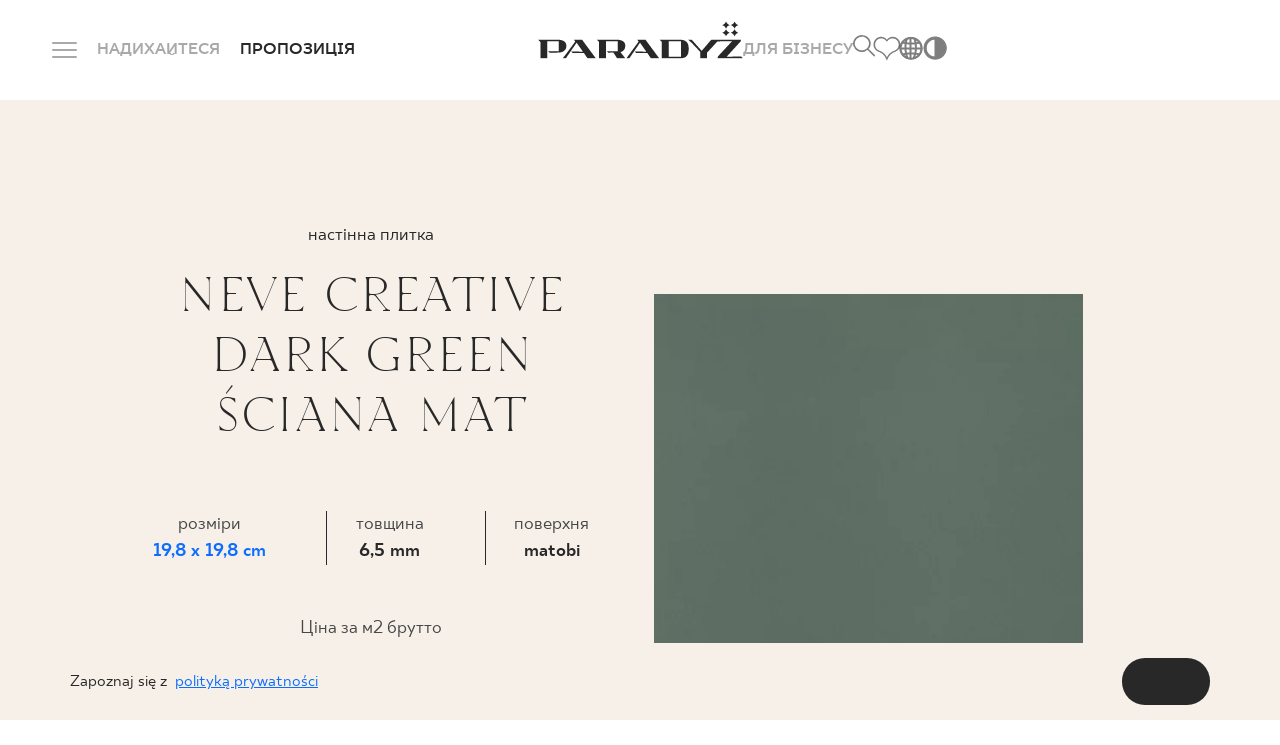

--- FILE ---
content_type: text/html; charset=UTF-8
request_url: https://www.paradyz.com/uk/produkty/p22680-neve-creative-dark-green-sciana-mat-198x198-g1
body_size: 21542
content:
<!doctype html>
<html lang="uk">
<head>
    <meta charset="utf-8">
    <meta http-equiv="X-UA-Compatible" content="IE=edge">
    <meta name="viewport" content="width=device-width, initial-scale=1, shrink-to-fit=no">
                <meta name="google-site-verification" content="UmvyWNCE1Kn8j7qS25S5Ajoumx1hMzBoLZce8xS-0J8"/>
    
    <link rel="preconnect" href="https://fonts.googleapis.com">
    <link rel="preconnect" href="https://fonts.gstatic.com" crossorigin>
    <link rel="shortcut icon" href="/favicon.ico" type="image/x-icon">
    <link rel="icon" href="/favicon.ico" type="image/x-icon">

            <link href="https://www.paradyz.com/uk/produkty/p22680-neve-creative-dark-green-sciana-mat-198x198-g1" rel="canonical"/>
            <link rel="stylesheet" href="/build/536.1e9ec53e.css"><link rel="stylesheet" href="/build/app.8dd8470f.css">

    
    
    
    
                                                
    
                            
    
                    <title>Neve creative dark green ściana mat</title>
        

        
    

                        <link rel="alternate" hreflang="en" href="https://www.paradyz.com/en/products/p22680-neve-creative-dark-green-sciana-mat-198x198-g1"/><link rel="alternate" hreflang="x-default" href="https://www.paradyz.com/en/products/p22680-neve-creative-dark-green-sciana-mat-198x198-g1"/><link rel="alternate" hreflang="de" href="https://www.paradyz.com/de/produkte/p22680-neve-creative-dark-green-sciana-mat-198x198-g1"/><link rel="alternate" hreflang="ru" href="https://www.paradyz.com/ru/produkty/p22680-neve-creative-dark-green-sciana-mat-198x198-g1"/><link rel="alternate" hreflang="pl" href="https://www.paradyz.com/pl/produkty/p22680-neve-creative-dark-green-sciana-mat-198x198-g1"/><link rel="alternate" hreflang="sk" href="https://www.paradyz.com/sk/produkty/p22680-neve-creative-dark-green-sciana-mat-198x198-g1"/><link rel="alternate" hreflang="uk" href="https://www.paradyz.com/uk/produkty/p22680-neve-creative-dark-green-sciana-mat-198x198-g1"/>
            
    <script>
        window.dataLayer = window.dataLayer || [];
            </script>

        <script>
        var PRODUCT_ID = 22680;

        dataLayer.push({ecommerce: null});
        dataLayer.push({
            event: "view_item",
            ecommerce: {
                currency: "PLN",
                value: 164.328,
                items: [
                    {
                        item_id: "S---198X198-1-NECR.DG---M",
                        item_name: "Neve creative dark green ściana mat",
                                                item_brand: "Paradyz",
                                                                        item_category: "NEVE CREATIVE",
                                                                        item_variant: "Zielony",
                                                price: 164.328,
                        quantity: 1
                    }
                ]
            }
        });
    </script>

            <script>(function (w, d, s, l, i) {
            w[l] = w[l] || [];
            w[l].push({
                'gtm.start':
                    new Date().getTime(), event: 'gtm.js'
            });
            var f = d.getElementsByTagName(s)[0],
                j = d.createElement(s), dl = l != 'dataLayer' ? '&l=' + l : '';
            j.async = true;
            j.src =
                'https://www.googletagmanager.com/gtm.js?id=' + i + dl;
            f.parentNode.insertBefore(j, f);
        })(window, document, 'script', 'dataLayer', 'GTM-NSV9MBQN');</script>
    
        
    
                
            
    
        <script>
        var IS_PRODUCT_DETAIL_PAGE = true;
        var GEOCODING_API_KEY = "AIzaSyDUaBQAiwqL9szDgMhUswlVEvKzIkzsTNU";
    </script>
    <script>
        var LOCALE = "uk",
            NAVBAR_TRANS = {
                "articles": "Blog",
                "collections": "Колекції знайдено",
                "products": "Знайдені продукти",
                "see_more": "Переглянути більше",
            }
    </script>

<!-- Google Tag Manager -->
<script>(function(w,d,s,l,i){w[l]=w[l]||[];w[l].push({'gtm.start':
new Date().getTime(),event:'gtm.js'});var f=d.getElementsByTagName(s)[0],
j=d.createElement(s),dl=l!='dataLayer'?'&l='+l:'';j.async=true;j.src=
'https://www.googletagmanager.com/gtm.js?id='+i+dl;f.parentNode.insertBefore(j,f);
})(window,document,'script','dataLayer','GTM-NSV9MBQN');</script>
<!-- End Google Tag Manager -->
</head>
<body class="body-overwrites">


<!-- Google Tag Manager (noscript) -->
<noscript><iframe src="https://www.googletagmanager.com/ns.html?id=GTM-NSV9MBQN"
height="0" width="0" style="display:none;visibility:hidden"></iframe></noscript>
<!-- End Google Tag Manager (noscript) -->


    <noscript>
        <iframe src="https://www.googletagmanager.com/ns.html?id=GTM-NSV9MBQN" height="0" width="0"
                style="display:none;visibility:hidden"></iframe>
    </noscript>
    
        
                                                                                        
    <header class="mani-nav">
        <nav class="navbar">
            <div class="main-row">
                <div class="left-side">
                    <div class="menu-icon-wrapper js-menu-trigger">
                        <div class="m-0 menu-icon">
                            <span class="navicon"></span>
                        </div>
                        <span
                            class="close-span d-none d-md-inline former-heading font-18 text-color-white text-bold text-uppercase mb-0">Закрити</span>
                    </div>
                    <a href="/uk/Inspirations" class="link-item">Надихайтеся</a>
                    <span class="link-item has-child"
                          data-href="/uk/produkty">
                    ПРОПОЗИЦІЯ
                        <div class="products-tab position-fixed default-radius">
    <div class="container">
        <div class="offer-bookmarks">
            <button class="btn active js-offer-bookmark">ПРОДУКЦІЯ</button>
            <button class="btn js-offer-bookmark">КОЛЕКЦІЯ</button>
        </div>





        <div class="offer-tab visible">
            <div class="d-flex flex-row custom-gap justify-content-center">
    <div class="main-col">
        <form action="/uk/produkty" method="get"
              class="main-col js-form-navbar-offer-products">
            <div class="colors-tile bg-color-cream default-small-radius">
                <div class="colors-wrapper">
                                                                        <label>
    <input type="checkbox" name="color[]" value="35152" hidden>
    <div
        alt=""
        aria-label=""
        class="bg-color-orange js-active-toggle lozad" data-background-image="/Kolory/34874/image-thumb__34874__default_thumbnail/be%C5%BC.webp">
        <span class="color-alias">бежевий</span>
    </div>
</label>                                                                                                <label>
    <input type="checkbox" name="color[]" value="35153" hidden>
    <div
        alt=""
        aria-label=""
        class="bg-color-orange js-active-toggle lozad" data-background-image="/Kolory/34875/image-thumb__34875__default_thumbnail/bia%C5%82y.webp">
        <span class="color-alias">Білий</span>
    </div>
</label>                                                                                                <label>
    <input type="checkbox" name="color[]" value="35158" hidden>
    <div
        alt=""
        aria-label=""
        class="bg-color-orange js-active-toggle lozad" data-background-image="/Kolory/34880/image-thumb__34880__default_thumbnail/niebieski.webp">
        <span class="color-alias">Синій</span>
    </div>
</label>                                                                                                <label>
    <input type="checkbox" name="color[]" value="35162" hidden>
    <div
        alt=""
        aria-label=""
        class="bg-color-orange js-active-toggle lozad" data-background-image="/Kolory/34884/image-thumb__34884__default_thumbnail/zielony.webp">
        <span class="color-alias">Зелений</span>
    </div>
</label>                                                                                                <label>
    <input type="checkbox" name="color[]" value="35161" hidden>
    <div
        alt=""
        aria-label=""
        class="bg-color-orange js-active-toggle lozad" data-background-image="/Kolory/34883/image-thumb__34883__default_thumbnail/szary.webp">
        <span class="color-alias">Сірий</span>
    </div>
</label>                                                            </div>
                <a href="/uk/produkty" class="more-colors-column align-items-center">
    <div class="more-colors-wrapper">
        <span class="fake-color" style="background-color: #893B67"></span>
        <span class="fake-color" style="background-color: #FF9E1B"></span>
        <span class="fake-color" style="background-color: #F3D03E"></span>
    </div>
    <span class="font-18 text-normal text-capitalize mb-0">
        більше
    </span>
</a>            </div>
            <div class="types-tile bg-color-cream default-small-radius">
                                                                                                                <label>
    <input type="radio" name="typology"
           value="kamien" hidden>
    <div class="link-tile js-active-toggle-radio">
        <span
            class="default-bg-image topology-image lozad"
            data-background-image="/navbar/30163/image-thumb__30163__default_thumbnail/kamien.webp"
            alt=""
            aria-label=""
        >
        </span>
        <span class="font-18 text-normal text-color-dark text-center mb-0">камінь</span>
    </div>
</label>                                                                                                                        <label>
    <input type="radio" name="typology"
           value="drewno" hidden>
    <div class="link-tile js-active-toggle-radio">
        <span
            class="default-bg-image topology-image lozad"
            data-background-image="/navbar/30162/image-thumb__30162__default_thumbnail/drewno.webp"
            alt=""
            aria-label=""
        >
        </span>
        <span class="font-18 text-normal text-color-dark text-center mb-0">деревина</span>
    </div>
</label>                                                                                                                        <label>
    <input type="radio" name="typology"
           value="CEMENT/BETON" hidden>
    <div class="link-tile js-active-toggle-radio">
        <span
            class="default-bg-image topology-image lozad"
            data-background-image="/navbar/30161/image-thumb__30161__default_thumbnail/beton.webp"
            alt=""
            aria-label=""
        >
        </span>
        <span class="font-18 text-normal text-color-dark text-center mb-0">бетон</span>
    </div>
</label>                                                                            <a href="/uk/produkty" class="link-tile">
    <span class="default-bg-image lozad"
                    data-background-image="/navbar/30154/image-thumb__30154__default_thumbnail/more_typ.webp"
            alt=""
            aria-label=""
            >
    </span>
    <span
        class="font-18 text-normal text-color-dark text-center mb-0">більше</span>
</a>            </div>
            <div class="room-types-tile bg-color-cream default-small-radius">
                                    <label>
    <input type="checkbox" name="usage[]" value="lazienka" hidden>
    <div class="link-tile js-active-toggle">
                    <i class="icon-bathroom"></i>
                <span class="font-18 text-normal text-color-dark text-center mb-0">Ванна кімната</span>
    </div>
</label>                                                    <label>
    <input type="checkbox" name="usage[]" value="kuchnia" hidden>
    <div class="link-tile js-active-toggle">
                    <i class="icon-kitchen"></i>
                <span class="font-18 text-normal text-color-dark text-center mb-0">кухня</span>
    </div>
</label>                                                    <label>
    <input type="checkbox" name="usage[]" value="taras" hidden>
    <div class="link-tile js-active-toggle">
                    <i class="icon-terrace"></i>
                <span class="font-18 text-normal text-color-dark text-center mb-0">Балкон і тераса</span>
    </div>
</label>                                <a href="/uk/produkty" class="link-tile seemore-link">
    <i class="icon-plus-circle"></i>
    <span class="font-18 text-normal text-color-dark text-center mb-0">
        більше
    </span>
</a>            </div>
            <div class="special-brand-row bg-color-cream default-small-radius">
                <div class="d-flex justify-content-around align-items-center">
                                            <a href="https://www.paradyz.com/en/products/brand:paradyz">
                            <picture >
	<img src="/Logotypy/classica/logo.svg" alt="" loading="lazy" />
</picture>

                        </a>
                                                                <a href="https://www.paradyz.com/en/products/brand:classica">
                            <picture >
	<img src="/Logotypy/classica/classica-cp.png" width="494" height="164" alt="" loading="lazy" />
</picture>

                        </a>
                                                                <a href="/en/tri-d/sintered-stones">
                            <picture >
	<img src="/Logotypy/Tri-D/tri-d_en.png" width="129" height="50" alt="" loading="lazy" />
</picture>

                        </a>
                                    </div>
            </div>
        </form>
    </div>
        <a href="/uk/produkty"
       class="see-more-col colors-tile bg-color-cream default-small-radius js-submit-navbar-offer-products">
        <span class="see-more-link">
            <span class="font-18 text-normal mb-0">ДИВІТЬСЯ</span>
            <i class="icon-right"></i>
        </span>
    </a>
</div>        </div>

        <div class="offer-tab">
            <div class="d-flex flex-row custom-gap justify-content-center">
    <div class="main-col">
        <form action="/uk/collections" method="get"
              class="main-col js-form-navbar-offer-collections">
            <div class="colors-tile bg-color-cream default-small-radius">
                <div class="colors-wrapper">
                                                                                            <label>
    <input type="checkbox" name="tags[]" value="54721" hidden>
    <div
        alt=""
        aria-label=""
        class="bg-color-orange js-active-toggle lozad" data-background-image="/Kolory/34874/image-thumb__34874__default_thumbnail/be%C5%BC.webp">
        <span class="color-alias">бежевий</span>
    </div>
</label>                                                                                                <label>
    <input type="checkbox" name="tags[]" value="54743" hidden>
    <div
        alt=""
        aria-label=""
        class="bg-color-orange js-active-toggle lozad" data-background-image="/Kolory/34875/image-thumb__34875__default_thumbnail/bia%C5%82y.webp">
        <span class="color-alias">Білий</span>
    </div>
</label>                                                                                                <label>
    <input type="checkbox" name="tags[]" value="54753" hidden>
    <div
        alt=""
        aria-label=""
        class="bg-color-orange js-active-toggle lozad" data-background-image="/Kolory/34880/image-thumb__34880__default_thumbnail/niebieski.webp">
        <span class="color-alias">Синій</span>
    </div>
</label>                                                                                                <label>
    <input type="checkbox" name="tags[]" value="54741" hidden>
    <div
        alt=""
        aria-label=""
        class="bg-color-orange js-active-toggle lozad" data-background-image="/Kolory/34884/image-thumb__34884__default_thumbnail/zielony.webp">
        <span class="color-alias">Зелений</span>
    </div>
</label>                                                                                                <label>
    <input type="checkbox" name="tags[]" value="54731" hidden>
    <div
        alt=""
        aria-label=""
        class="bg-color-orange js-active-toggle lozad" data-background-image="/Kolory/34883/image-thumb__34883__default_thumbnail/szary.webp">
        <span class="color-alias">Сірий</span>
    </div>
</label>                                                            </div>
                <a href="/uk/collections" class="more-colors-column align-items-center">
    <div class="more-colors-wrapper">
        <span class="fake-color" style="background-color: #893B67"></span>
        <span class="fake-color" style="background-color: #FF9E1B"></span>
        <span class="fake-color" style="background-color: #F3D03E"></span>
    </div>
    <span class="font-18 text-normal text-capitalize mb-0">
        більше
    </span>
</a>            </div>
            <div class="types-tile bg-color-cream default-small-radius">
                                                                                                                <label>
    <input type="radio" name="tags[]"
           value="54737" hidden>
    <div class="link-tile js-active-toggle-radio">
        <span
            class="default-bg-image topology-image lozad"
            data-background-image="/navbar/30163/image-thumb__30163__default_thumbnail/kamien.webp"
            alt=""
            aria-label=""
        >
        </span>
        <span class="font-18 text-normal text-color-dark text-center mb-0">камінь</span>
    </div>
</label>                                                                                                                        <label>
    <input type="radio" name="tags[]"
           value="54719" hidden>
    <div class="link-tile js-active-toggle-radio">
        <span
            class="default-bg-image topology-image lozad"
            data-background-image="/navbar/30162/image-thumb__30162__default_thumbnail/drewno.webp"
            alt=""
            aria-label=""
        >
        </span>
        <span class="font-18 text-normal text-color-dark text-center mb-0">деревина</span>
    </div>
</label>                                                                                                                        <label>
    <input type="radio" name="tags[]"
           value="54729" hidden>
    <div class="link-tile js-active-toggle-radio">
        <span
            class="default-bg-image topology-image lozad"
            data-background-image="/navbar/30161/image-thumb__30161__default_thumbnail/beton.webp"
            alt=""
            aria-label=""
        >
        </span>
        <span class="font-18 text-normal text-color-dark text-center mb-0">бетон</span>
    </div>
</label>                                                                            <a href="/uk/collections" class="link-tile">
    <span class="default-bg-image lozad"
                    data-background-image="/navbar/30154/image-thumb__30154__default_thumbnail/more_typ.webp"
            alt=""
            aria-label=""
            >
    </span>
    <span
        class="font-18 text-normal text-color-dark text-center mb-0">більше</span>
</a>            </div>
            <div class="room-types-tile bg-color-cream default-small-radius">
                                    <label>
    <input type="checkbox" name="tags[]" value="54714" hidden>
    <div class="link-tile js-active-toggle">
                    <i class="icon-bathroom"></i>
                <span class="font-18 text-normal text-color-dark text-center mb-0">Ванна кімната</span>
    </div>
</label>                                                    <label>
    <input type="checkbox" name="tags[]" value="54734" hidden>
    <div class="link-tile js-active-toggle">
                    <i class="icon-kitchen"></i>
                <span class="font-18 text-normal text-color-dark text-center mb-0">кухня</span>
    </div>
</label>                                                    <label>
    <input type="checkbox" name="tags[]" value="54717" hidden>
    <div class="link-tile js-active-toggle">
                    <i class="icon-terrace"></i>
                <span class="font-18 text-normal text-color-dark text-center mb-0">Балкон і тераса</span>
    </div>
</label>                                <a href="/uk/collections" class="link-tile seemore-link">
    <i class="icon-plus-circle"></i>
    <span class="font-18 text-normal text-color-dark text-center mb-0">
        більше
    </span>
</a>            </div>
            <div class="special-brand-row bg-color-cream default-small-radius">
                <div class="d-flex justify-content-around align-items-center">
                                            <a href="https://www.paradyz.com/en/collections?tags%5B%5D=66575&amp;sort=desc">
                            <picture >
	<img src="/Logotypy/classica/logo.svg" alt="" loading="lazy" />
</picture>

                        </a>
                                                                <a href="https://www.paradyz.com/en/collections?tags%5B%5D=66574&amp;sort=desc">
                            <picture >
	<img src="/Logotypy/classica/classica-cp.png" width="494" height="164" alt="" loading="lazy" />
</picture>

                        </a>
                                                                <a href="/en/tri-d/sintered-stones">
                            <picture >
	<img src="/Logotypy/Tri-D/tri-d_en.png" width="129" height="50" alt="" loading="lazy" />
</picture>

                        </a>
                                    </div>
            </div>
        </form>
    </div>
        <a href="/uk/collections"
       class="see-more-col colors-tile bg-color-cream default-small-radius js-submit-navbar-offer-collections">
        <span class="see-more-link">
            <span class="font-18 text-normal mb-0">ДИВІТЬСЯ</span>
            <i class="icon-right"></i>
        </span>
    </a>
</div>        </div>
    </div>
</div>                </span>
                </div>
                <a href="/uk" class="logo-wrapper">
                                            <picture >
	<img src="/navbar/logo%20%281%29.svg" alt="" loading="lazy" />
</picture>

                                        <div class="light-logo-wrapper">
                        <picture >
	<img src="/navbar/logo_light%20%281%29.png" width="210" height="38" alt="" loading="lazy" />
</picture>

                    </div>
                </a>
                <div class="right-side">

                    
                    <a href="/uk/b2b-zone" class="link-item">Для бізнесу</a>
                                        <div class="controls">
                        <div class="items-wrapper search-icon-wrapper js-navbar-search-trigger">
                            <i class="icon-magnifier"></i>
                            <div class="search-wrapper">
                                <div class="container">
                                    <label for="search-input">
                                        <form>
                                            <input class="search-input js-navbar-search-input"
                                                   id="search-input"
                                                   type="text"
                                                   name="search"
                                                   autocomplete="off"
                                                   placeholder="Шукати">
                                            <input type="submit" hidden>
                                            <div class="search-dropdown bg-color-dark-2 js-navbar-search-dropdown">
                                                <div class="dropdown-content">
                                                                                                            <span>
                                                                                                                    <div class="search-group">
                                                                <span
                                                                    class="search-group-title">Polecane</span>
                                                                <ul>
                                                                                                                                          <li>
                                                                            
                                                                        </li>
                                                                                                                                          <li>
                                                                            <a href="https://www.paradyz.com/tri-d/en/sintered-stone/" target="_blank">Sintered stone Tri-D<i class="icon-right"></i></a>
                                                                        </li>
                                                                                                                                          <li>
                                                                            <a href="/uk/collections/k62632-sundown" >SUNDOWN by Maja Ganszyniec<i class="icon-right"></i></a>
                                                                        </li>
                                                                                                                                          <li>
                                                                            <a href="/Monumental" >Monumental<i class="icon-right"></i></a>
                                                                        </li>
                                                                                                                                   </ul>
                                                            </div>
                                                                                                            </span>
                                                                                                    </div>
                                            </div>
                                        </form>
                                    </label>
                                </div>
                            </div>
                        </div>
                        <a href="/uk/account/favourites" class="items-wrapper">
                            <span
                                class="m-0 former-heading font-18 text-color-white text-bold text-uppercase">Улюблене</span>
                            <i class="icon-like"></i>
                            <span class="js-favourite-items-number nav-number-badge d-none"
                                  data-locale="uk">0</span>
                        </a>
                                                <div class="items-wrapper globe-grid-wrapper">
                            <span
                                class="m-0 former-heading font-18 text-color-white text-bold text-uppercase">мова</span>
                            <i class="icon-globe-grid">
                            </i>
                            <div class="language-dropdown">
                                                                                                                                                                                                                                                                                            <ul class="navigation">
    <li>
        <a id="pimcore-navigation-renderer-menu-5" title="pl" class=" main" href="/">pl</a>
    </li>
    <li>
        <a id="pimcore-navigation-renderer-menu-70" class=" main" href="/en">en</a>
    </li>
    <li>
        <a id="pimcore-navigation-renderer-menu-108" class=" main" href="/sk">sk</a>
    </li>
    <li>
        <a id="pimcore-navigation-renderer-menu-145" class=" main" href="/de">de</a>
    </li>
    <li class="active">
        <a id="pimcore-navigation-renderer-menu-258" class=" main active active-trail" href="/uk">uk</a>
    </li>
    <li>
        <a id="pimcore-navigation-renderer-menu-870" class=" main" href="/ru">ru</a>
    </li>
</ul>

                                                            </div>
                        </div>
                        <div class="items-wrapper contrast-switcher-wrapper js-contrast-switcher-wrapper">
                            <i class="icon-high-contrast" aria-label="Change website contrast">
                            </i>
                            <div class="js-contrast-dropdown contrast-dropdown">
                                <ul>
                                    <li>
                                        <a
                                            data-contrast="default"
                                            title="Default"
                                            aria-label="Default website version"
                                            class="dot dot-default"
                                        >

                                        </a>
                                    </li>
                                    <li>
                                        <a
                                            data-contrast="wcag-high-contrast"
                                            title="Black/White"
                                            aria-label="High-contrast version: black-white"
                                            class="dot dot-black-white"
                                        >

                                        </a>
                                    </li>
                                    <li>
                                        <a
                                            data-contrast="wcag-high-contrast-alt"
                                            title="Black/Yellow"
                                            aria-label="High-contrast version: black-yellow"
                                            class="dot dot-black-yellow"
                                        >

                                        </a>
                                    </li>
                                </ul>
                            </div>
                        </div>
                    </div>
                </div>
            </div>
            <div class="dropdown">
    <div class="container">
        <div class="inner-container">
            <div class="left-col">
                                                                                                                                                                                                                                                                <ul class="big-links-list font-tt-ricordi">
                                            <li>
                            <a href="/uk/Inspirations" >Натхнення</a>
                        </li>
                                            <li>
                            <a href="/uk/produkty" >Продукція</a>
                        </li>
                                            <li>
                            <a href="/uk/collections" >Колекція</a>
                        </li>
                                            <li>
                            <a href="/uk/b2b-zone" >Для бізнесу</a>
                        </li>
                                    </ul>
                <ul class="small-links-list">
                                                                        <li>
                                <a href="/uk/3dplanner_message" >Проєктування</a>
                            </li>
                                                                                                <li>
                                <a href="/uk/login" class="mobile-not-visible">Мій профіль</a>
                            </li>
                                                                                                <li>
                                <a href="/uk/where-to-buy" >Де купити</a>
                            </li>
                                                                                                <li>
                                <a href="/uk/about-us" >Про нас</a>
                            </li>
                                                                                                <li>
                                <a href="/uk/contact" class="mobile-not-visible">Контакт</a>
                            </li>
                                                                                                                                                                <a href="/uk/login" class="btn-black-white-outline mobile-button">Мій профіль</a>
                                                                                                                                                                                        <a href="/uk/contact" class="btn-white mobile-button">Контакт</a>
                                                            </ul>
                <div class="lang-col">

                                                                                                                                                                                            <ul class="navigation">
    <li>
        <a id="pimcore-navigation-renderer-menu-5" title="pl" class=" main" href="/">pl</a>
    </li>
    <li>
        <a id="pimcore-navigation-renderer-menu-70" class=" main" href="/en">en</a>
    </li>
    <li>
        <a id="pimcore-navigation-renderer-menu-108" class=" main" href="/sk">sk</a>
    </li>
    <li>
        <a id="pimcore-navigation-renderer-menu-145" class=" main" href="/de">de</a>
    </li>
    <li class="active">
        <a id="pimcore-navigation-renderer-menu-258" class=" main active active-trail" href="/uk">uk</a>
    </li>
    <li>
        <a id="pimcore-navigation-renderer-menu-870" class=" main" href="/ru">ru</a>
    </li>
</ul>

                                    </div>
            </div>
            <div class="right-col">
                <div class="tiles-wrapper">
                                    </div>
                                    <div class="row gx-3">
                        <div class="col-6 mb-2">
                            <span
                                class="font-20 text-uppercase text-color-grey">ЗАТЕЛЕФОНУЙТЕ НАМ</span>
                        </div>
                        <div class="col-6">
                            <span class="opening-hours font-16 text-color-grey">
                                понеділок - п&#039;ятниця: 9.00 - 17.00<br />
Субота: 10.00 - 14.00
                            </span>
                        </div>
                    </div>
                    <a href="tel:+48800556677"
                       class="phone-number font-tt-ricordi">+48 800 55 66 77</a>
                                                                    <div class="row gx-3 pt-20">
                        <div class="col-6">
                            <span class="font-20 text-uppercase text-color-grey mb-0">
                                СЛІДКУЙТЕ ЗА НАМИ
                            </span>
                        </div>
                        <div class="col-6">
                            <div class="social-row d-flex flex-row">
                                                                    <a rel="nofollow"
                                       href=" https://pl.linkedin.com/company/ceramika-paradyz">
                                        <i class="icon-linkedin"></i>
                                    </a>
                                                                                                    <a rel="nofollow"
                                       href="https://www.facebook.com/CeramikaParadyz/">
                                        <i class="icon-facebook"></i>
                                    </a>
                                                                                                    <a rel="nofollow"
                                       href="https://www.instagram.com/ceramikaparadyz/">
                                        <i class="icon-instagram"></i>
                                    </a>
                                                                                                    <a rel="nofollow"
                                       href=" https://pl.linkedin.com/company/ceramika-paradyz">
                                        <i class="icon-youtube"></i>
                                    </a>
                                                                                                    <a rel="nofollow"
                                       href="https://www.tiktok.com/@ceramika_paradyz">
                                        <i class="icon-tiktok"></i>
                                    </a>
                                                                                            </div>
                        </div>
                    </div>
                            </div>
        </div>
    </div>
</div>        </nav>
    </header>



<main role="main">
        <section class="product-main-banner" data-product-id="22680">
    <div
        class="main-container container default-max-width d-flex flex-column flex-xl-row align-items-center justify-content-center">
        <div class="left-col order-1 order-xl-0">
            <div class="content-wrapper">
                <div class="top-separator"></div>
                <div class="d-flex flex-column" style="position:relative;">
                                                                                                                                            <div class="type order-0">
                            настінна плитка
                        </div>
                                                                <div class="name-wrapper">
                            <h1 class="name productpage-name order-1" title="NEVE CREATIVE DARK GREEN ŚCIANA MAT">
                                neve creative dark green ściana mat
                            </h1>
                        </div>
                                    </div>

                                                                                                                                                                                                <div class="additional text-lowercase grey-text">
                                                        </div>
                                                                                                                                                                                                                                                                    
                    <div class="technical-data count-3">
                                                    <div class="technical-cell technical-cell-dimensions">
                                <div class="grey-text">
                                    розміри
                                </div>
                                <a href="/uk/produkty/format:kwadrat/size:20x20"                                   target="_blank" class="text-bold">
                                    19,8
                                    x 19,8 cm
                                </a>
                            </div>
                                                                            <div class="technical-cell">
                                <div class="grey-text">
                                    товщина
                                </div>
                                <div class="text-bold">
                                    6,5 mm
                                </div>
                            </div>
                                                                            <div class="technical-cell">
                                <div class="grey-text">
                                    Поверхня
                                </div>
                                <div class="text-bold">
                                    MATOBI
                                </div>
                            </div>
                                            </div>
                                                                    <div class="price-wrapper mb-4">
                        <div class="grey-text">
                            Ціна за м2 брутто
                        </div>
                        <div class="price text-bold">
                                                            164,33 зл.
                                                    </div>
                                            </div>
                                <div class="option-wrapper d-flex flex-row align-items-center justify-content-center">
                    <span class="custom-dropdown js-custom-dropdown">
        <span class="selected-row">
            <i class="icon-share"></i>
        </span>
        <span class="options-wrapper js-options-wrapper hidden">
            <span class="options d-flex flex-column flex-wrap" data-scrollbar>
                <span class="option" data-id="1">
                    <a class="text-color-white" target="_blank" href="https://www.facebook.com/sharer/sharer.php?u=https://www.paradyz.com/uk/produkty/p22680-neve-creative-dark-green-sciana-mat-198x198-g1">FACEBOOK</a>
                </span><br>
                <span class="option" data-id="2">
                    <a class="text-color-white" target="_blank" href="https://twitter.com/share?url=https://www.paradyz.com/uk/produkty/p22680-neve-creative-dark-green-sciana-mat-198x198-g1">TWITTER</a>
                </span><br>
                <span class="option" data-id="3">
                    <a class="text-color-white" target="_blank" href="https://pinterest.com/pin/create/link/?url=https://www.paradyz.com/uk/produkty/p22680-neve-creative-dark-green-sciana-mat-198x198-g1">PINTEREST</a>
                </span><br>
                <span class="option" data-id="4">
                    <a class="text-color-white" target="_blank" href="https://api.whatsapp.com/send?text=https://www.paradyz.com/uk/produkty/p22680-neve-creative-dark-green-sciana-mat-198x198-g1">WHATSAPP</a>
                </span><br>
                <span class="option" data-id="5">
                    <a class="text-color-white" target="_blank" href="fb-messenger://share/?link=https://www.paradyz.com/uk/produkty/p22680-neve-creative-dark-green-sciana-mat-198x198-g1">МЕСЕНДЖЕР</a>
                </span><br>
                <span class="option" data-id="6">
                    <a class="text-color-white" target="_blank" href="mailto:?subject=Тема електронного листа;body=Пов&#039;язаний вмістhttps://www.paradyz.com/uk/produkty/p22680-neve-creative-dark-green-sciana-mat-198x198-g1%0A%0AВміст електронного листа">
                        E-MAIL
                    </a>
                </span><br>
                <span class="option" data-id="7">
                    <span class="js-copy-clipboard" data-text="скопіювати посилання">
                        СКОПІЮВАТИ ПОСИЛАННЯ
                    </span>
                </span>
            </span>
        </span>
</span>                    <div class="like-wrapper js-favourite-product" data-id="22680">
                        <i class="icon-heart"></i>
                        <i class="icon-heart-filled"></i>
                    </div>
                    <label class="comparison-wrapper d-flex align-items-center">
                        <input type="checkbox" class="js-product-comparison-checkbox" value="22680">
                        <span class="checkbox-text">ПОРІВНЯТИ</span>
                    </label>
                </div>
                                    <div
                        class="buttons-wrapper d-flex flex-column flex-lg-row justify-content-center align-items-center mt-auto">
                                                                                                                            
                        <a href="/uk/where-to-buy?recommended=1&amp;collection-id=29161"
                           class="btn-black-outline button">ДЕ КУПИТИ</a>
                    </div>
                                                    <a href="/uk/collections/k29161-neve-creative"
                       class="btn-black ml-auto mr-auto">
                        ПЕРЕГЛЯНУТИ КОЛЕКЦІЮ
                    </a>
                            </div>
        </div>

                                                                        

        <div class="right-col order-0 order-xl-1">
            <div class="swiper productpage-mainbanner-slider">
                <div class="swiper-wrapper">
                                                                                            
                                                                            
                                                                            
                                                                                                    
                        <div class="swiper-slide image-wrapper js-zoom-gallery higher">
                            <a href="/Biblioteka_zdjec_produktow/Neve%20_Creative/Skany/18643/image-thumb__18643__default_thumbnail/Neve_creative_dark_green_mat_198x198.jpg">
                                                                                                                                                                                                                                                                                                                                                                                                
                                <picture >
	<source srcset="/Biblioteka_zdjec_produktow/Neve%20_Creative/Skany/18643/image-thumb__18643__product_main_image/Neve_creative_dark_green_mat_198x198.avif 1x, /Biblioteka_zdjec_produktow/Neve%20_Creative/Skany/18643/image-thumb__18643__product_main_image/Neve_creative_dark_green_mat_198x198@2x.avif 2x" type="image/avif" />
	<source srcset="/Biblioteka_zdjec_produktow/Neve%20_Creative/Skany/18643/image-thumb__18643__product_main_image/Neve_creative_dark_green_mat_198x198.webp 1x, /Biblioteka_zdjec_produktow/Neve%20_Creative/Skany/18643/image-thumb__18643__product_main_image/Neve_creative_dark_green_mat_198x198@2x.webp 2x" type="image/webp" />
	<source srcset="/Biblioteka_zdjec_produktow/Neve%20_Creative/Skany/18643/image-thumb__18643__product_main_image/Neve_creative_dark_green_mat_198x198.jpg 1x, /Biblioteka_zdjec_produktow/Neve%20_Creative/Skany/18643/image-thumb__18643__product_main_image/Neve_creative_dark_green_mat_198x198@2x.jpg 2x" type="image/jpeg" />
	<img src="/Biblioteka_zdjec_produktow/Neve%20_Creative/Skany/18643/image-thumb__18643__product_main_image/Neve_creative_dark_green_mat_198x198.jpg" width="500" height="500" alt="" loading="lazy" srcset="/Biblioteka_zdjec_produktow/Neve%20_Creative/Skany/18643/image-thumb__18643__product_main_image/Neve_creative_dark_green_mat_198x198.jpg 1x, /Biblioteka_zdjec_produktow/Neve%20_Creative/Skany/18643/image-thumb__18643__product_main_image/Neve_creative_dark_green_mat_198x198@2x.jpg 2x" />
</picture>

                            </a>
                        </div>
                                    </div>
            </div>
                            <div class="labels-wrapper text-semibold">
                                            <a class="label" style="background-color: #d8704b"
                                                    >
                            Do wyczerpania zapasu
                                                    </a>
                                    </div>
                        <div class="nav-wrapper">
                <div class="js-btn-prev d-none"><i class="icon-left"></i>
                </div>
                <div class="swiper-pagination d-none"></div>
                <div class="js-btn-next d-none"><i class="icon-right"></i>
                </div>
            </div>
        </div>
    </div>
</section>
    

<section class="product-main-banner-cta d-none d-lg-block">
    <div class="default-container container default-max-width">
    <div class="d-flex flex-row justify-content-between align-items-center wrapper">
        <div class="left-col">
                            <div class="product-name">
                    NEVE CREATIVE DARK GREEN ŚCIANA MAT
                </div>
                                        <span>19,8 x 19,8 cm</span>
                    </div>
        <div class="right-col">
            <a href="/uk/collections/k29161-neve-creative" class="btn-black ml-auto mr-auto d-none d-lg-flex">
                ПЕРЕГЛЯНУТИ КОЛЕКЦІЮ
            </a>

                    </div>
    </div>
    </div>
</section>
                                                                                                    
                    

                                                                                                                







<section class="productpage-product-details">
    <div class="default-container">
        <div class="row js-details-row">
            <div class="col-12 col-lg-6 left-col">
                <div class="content-wrapper d-flex flex-column align-items-center">
                                                                                <div class="small-boxes-wrapper">
                                                                                                                                                                                            </div>
                </div>
            </div>
            <div class="col-12 col-lg-6 right-col">
                <div class="default-accordion js-accordion">
                    <div class="accordion-element-wrapper js-acc-wrapper default-radius position-relative active">
                        <span class="accordion-btn position-absolute">
                            <i class="icon-plus"></i>
                            <i class="icon-minus"></i>
                        </span>
                        <h3 class="font-16 mb-0">ТЕХНІЧНІ ХАРАКТЕРИСТИКИ</h3>
                        <div class="accordion-element-body js-acc-body">
                            Ключові технічні характеристики
                            <div class="list">
                                                                    <div class="list-elem">
                                        <span class="item-name">Формат</span>
                                        <span
                                            class="item-value">19,8 x 19,8 cm</span>
                                    </div>
                                                                                                    <div class="list-elem">
                                        <span class="item-name">Призначення</span>
                                        <span class="item-value">кухня, ванна кімната, стіна</span>
                                    </div>
                                                                                                    <div class="list-elem">
                                        <span class="item-name">Технологія</span>
                                        <span class="item-value">monoporosa</span>
                                    </div>
                                                                                                                                                                                                                                                                    <div class="list-elem">
                                        <span class="item-name">Рекомендована ширина шва</span>
                                        <span
                                            class="item-value">мінімум 3 мм</span>
                                    </div>
                                                            </div>
                        </div>
                    </div>
                    <div class="accordion-element-wrapper js-acc-wrapper default-radius position-relative">
                        <span class="accordion-btn position-absolute">
                            <i class="icon-plus"></i>
                            <i class="icon-minus"></i>
                        </span>
                        <h3 class="font-16 mb-0">СПЕЦІАЛЬНІ ХАРАКТЕРИСТИКИ</h3>
                        <div class="accordion-element-body js-acc-body">
                            Ключові характеристики продукту
                            <div class="list">
                                                                                                        <div class="list-elem">
                                        <span class="item-name">Тональна</span>
                                        <span class="item-value">
                                            V0
                                                                                            <i class="icon-help-circle text-color-dark"
                                                   data-bs-toggle="tooltip"
                                                   data-bs-placement="right"
                                                   title="Вся плитка однорідна за кольором"
                                                ></i>
                                                                                    </span>
                                    </div>
                                                                                                                                        <div class="list-elem">
                                        <span class="item-name">Обличчя</span>
                                        <span class="item-value">
                                            F1
                                                                                            <i class="icon-help-circle text-color-dark"
                                                   data-bs-toggle="tooltip"
                                                   data-bs-placement="right"
                                                   title="Одна грань (всі плитки мають однаковий малюнок і кольори)"
                                                ></i>
                                                                                    </span>
                                    </div>
                                                                                                <div class="list-elem">
                                    <span class="item-name">Ректифікація</span>
                                    <span class="item-value">ні</span>
                                </div>
                                                                <div class="list-elem">
                                    <span class="item-name">Морозостійкі</span>
                                    <span class="item-value">ні</span>
                                </div>
                                                                    <div class="list-elem">
                                        <span class="item-name">Протиковзкі</span>
                                        <span class="item-value">ND</span>
                                    </div>
                                                                                            </div>
                        </div>
                    </div>
                    <div class="accordion-element-wrapper js-acc-wrapper default-radius position-relative">
                        <span class="accordion-btn position-absolute">
                            <i class="icon-plus"></i>
                            <i class="icon-minus"></i>
                        </span>
                        <h3 class="font-16 mb-0">ПАКУВАННЯ</h3>
                        <div class="accordion-element-body js-acc-body">
                            Інформація про кількість одиниць та квадратних метрів в пачці продукту
                            <div class="list">
                                                                    <div class="list-elem">
                                        <span
                                            class="item-name">Кількість продуктів у пачці</span>
                                        <span class="item-value">34</span>
                                    </div>
                                                                                                    <div class="list-elem">
                                        <span class="item-name">Кількість м2 в пачці</span>
                                        <span
                                            class="item-value">1,33</span>
                                    </div>
                                                                                                    <div class="list-elem">
                                        <span class="item-name">Вага в 1 кг на 1 пачку</span>
                                        <span
                                            class="item-value">15,3</span>
                                    </div>
                                                                                                    <div class="list-elem">
                                        <span class="item-name">Вага в кг на 1 плитку</span>
                                        <span
                                            class="item-value">0.45</span>
                                    </div>
                                                            </div>
                        </div>
                    </div>
                    <div class="accordion-element-wrapper js-acc-wrapper default-radius position-relative">
                        <span class="accordion-btn position-absolute">
                            <i class="icon-plus"></i>
                            <i class="icon-minus"></i>
                        </span>
                        <h3 class="font-16 mb-0">ЗАВАНТАЖИТИ</h3>
                        <div class="accordion-element-body js-acc-body text-color-light-grey">
                            Тут ви знайдете файли, пов&#039;язані з виробом
                            <div class="list">
                                                                                                                                                        <a href="/Tekstury%20zip/neve-creative.zip" download class="list-elem">
                                                <span>Pobierz plik z teksturami</span>
                                                <span class="file-size">
                                                    ZIP 35 MB
                                                </span>
                                            </a>
                                                                                                                                                                <a href="/Pliki_do_pobrania/neve_creative_RAL.pdf" download class="list-elem">
                                                <span>Przypisanie kolorów RAL. Kolory płytek są zbliżone do wskazanego koloru RAL.</span>
                                                <span class="file-size">
                                                    PDF 360 KB
                                                </span>
                                            </a>
                                                                                                            
                                
                                                                                                            <a href="/Pliki_do_pobrania/Atesty%20i%20certyfikaty%20dla%20produkt%C3%B3w/atest-higieniczny-zpo-2.pdf" download class="list-elem">
                                            <span>Atest Higieniczny B-BK-60211-0391-20 - Grupa BIII</span>
                                            <span class="file-size">
                                                        PDF 88 KB
                                                    </span>
                                        </a>
                                                                            <a href="/Pliki_do_pobrania/Atesty%20i%20certyfikaty%20dla%20produkt%C3%B3w/Certyfikat-znak-bezpieczenstwa-44-B-25.pdf" download class="list-elem">
                                            <span>Certyfikat Bezpieczeństwa  47/B/20 - Grupa BIII</span>
                                            <span class="file-size">
                                                        PDF 410 KB
                                                    </span>
                                        </a>
                                                                            <a href="/Pliki_do_pobrania/Atesty%20i%20certyfikaty%20dla%20produkt%C3%B3w/Certyfikat-zgodnosci-z-polska-norma-45-N-25%20BIII.pdf" download class="list-elem">
                                            <span>Certyfikat Zgodności Wyrobu z Polską Normą  48/N/20 - Grupa BIII</span>
                                            <span class="file-size">
                                                        PDF 382 KB
                                                    </span>
                                        </a>
                                                                    
                                                                                                                                    <a href="https://deklaracje.paradyz.com.pl/start/pl/download.5902610553189/lng.uk/"
                                   download class="list-elem">
                                    <span>Декларації про продуктивність</span>
                                    <span class="file-size">
                                        PDF
                                    </span>
                                </a>
                            </div>
                        </div>
                    </div>
                </div>
            </div>
        </div>
    </div>
</section>

                

<section class="products-slider-section pt-0">
    <h3 class="font-24 default-badge-outline ml-auto mr-auto w-max-content">ІНШЕ З ЦІЄЇ КОЛЕКЦІЇ</h3>
    <div class="swiper js-products-gallery js-products-is-looped" data-loop="1">
                    <button class="btn-outline border-color-dark button-prev button-left d-none d-lg-block position-absolute rotate-180 button-arrow-positioned">
                <i class="icon-right left-arrow"></i>
            </button>
                <div class="swiper-wrapper js-set-products-height mb-5">
                                                <div class="swiper-slide" style="width: 275px">
                                        
    <div class="product-box js-product-box">
        <div class="options-wrapper">
            <label class="comparison-wrapper">
                                    <input class="js-product-comparison-checkbox" type="checkbox" value="22456">
                    <span class="checkbox-text">ПОРІВНЯТИ</span>
                            </label>
                            <div class="like-wrapper js-favourite-product" data-id="22456">
                    <i class="icon-heart"></i>
                    <i class="icon-heart-filled"></i>
                </div>
                    </div>
        <div class="main-img lozad">
            <a class="img-link"
               href="/uk/produkty/p22456-neve-creative-beige-sciana-struktura-a-mat-198x198-g1">
                                    <picture class="product-main-image">
                        <source srcset="/Biblioteka_zdjec_produktow/Neve%20_Creative/Skany/18616/image-thumb__18616__product_main_image/Neve_creative_beige_struktura_A_mat_198x198.jpg">
                        <img data-src="/Biblioteka_zdjec_produktow/Neve%20_Creative/Skany/18616/image-thumb__18616__product_main_image/Neve_creative_beige_struktura_A_mat_198x198.jpg"
                             alt=""
                                                                         loading="lazy"
                             width="275" height="275">
                    </picture>
                                            </a>
        </div>
        <div class="badge-row d-flex flex-row">
                                                                        <a class="color-label" style="background-color: #d8704b"
                                                    >
                            Do wyczerpania zapasu
                                                    </a>
                                                        </div>
                                                        
            <div class="upper-description">
                <a href="/uk/produkty/p22456-neve-creative-beige-sciana-struktura-a-mat-198x198-g1">
                    настінна плитка
                </a>
            </div>
                            <div class="title">
                <a href="/uk/produkty/p22456-neve-creative-beige-sciana-struktura-a-mat-198x198-g1"">
                    neve creative beige ściana struktura a mat
                </a>
            </div>
                            <div class="description">
                <a href="/uk/produkty/p22456-neve-creative-beige-sciana-struktura-a-mat-198x198-g1">
                                            структура
                                                        </a>
            </div>
                <div class="dimensions">
                            <a href="/uk/produkty/p22456-neve-creative-beige-sciana-struktura-a-mat-198x198-g1">
                    19,8 x 19,8
                    cm
                </a>
                                </div>
    </div>
                    </div>
                                                                <div class="swiper-slide" style="width: 275px">
                                        
    <div class="product-box js-product-box">
        <div class="options-wrapper">
            <label class="comparison-wrapper">
                                    <input class="js-product-comparison-checkbox" type="checkbox" value="23029">
                    <span class="checkbox-text">ПОРІВНЯТИ</span>
                            </label>
                            <div class="like-wrapper js-favourite-product" data-id="23029">
                    <i class="icon-heart"></i>
                    <i class="icon-heart-filled"></i>
                </div>
                    </div>
        <div class="main-img lozad">
            <a class="img-link"
               href="/uk/produkty/p23029-neve-creative-beige-sciana-polysk-98x98-g1">
                                    <picture class="product-main-image">
                        <source srcset="/Biblioteka_zdjec_produktow/Neve%20_Creative/Skany/18615/image-thumb__18615__product_main_image/Neve_Creative_beige_po%C5%82ysk_98x98.jpg">
                        <img data-src="/Biblioteka_zdjec_produktow/Neve%20_Creative/Skany/18615/image-thumb__18615__product_main_image/Neve_Creative_beige_po%C5%82ysk_98x98.jpg"
                             alt=""
                                                                         loading="lazy"
                             width="275" height="275">
                    </picture>
                                            </a>
        </div>
        <div class="badge-row d-flex flex-row">
                                                                        <a class="color-label" style="background-color: #d8704b"
                                                    >
                            Do wyczerpania zapasu
                                                    </a>
                                                        </div>
                                                        
            <div class="upper-description">
                <a href="/uk/produkty/p23029-neve-creative-beige-sciana-polysk-98x98-g1">
                    настінна плитка
                </a>
            </div>
                            <div class="title">
                <a href="/uk/produkty/p23029-neve-creative-beige-sciana-polysk-98x98-g1"">
                    neve creative beige ściana połysk
                </a>
            </div>
                        <div class="dimensions">
                            <a href="/uk/produkty/p23029-neve-creative-beige-sciana-polysk-98x98-g1">
                    9,8 x 9,8
                    cm
                </a>
                                </div>
    </div>
                    </div>
                                                                <div class="swiper-slide" style="width: 275px">
                                        
    <div class="product-box js-product-box">
        <div class="options-wrapper">
            <label class="comparison-wrapper">
                                    <input class="js-product-comparison-checkbox" type="checkbox" value="23429">
                    <span class="checkbox-text">ПОРІВНЯТИ</span>
                            </label>
                            <div class="like-wrapper js-favourite-product" data-id="23429">
                    <i class="icon-heart"></i>
                    <i class="icon-heart-filled"></i>
                </div>
                    </div>
        <div class="main-img lozad">
            <a class="img-link"
               href="/uk/produkty/p23429-neve-creative-beige-sciana-polysk-98x198-g1">
                                    <picture class="product-main-image">
                        <source srcset="/Biblioteka_zdjec_produktow/Neve%20_Creative/Skany/18614/image-thumb__18614__product_main_image/Neve_Creative_beige_po%C5%82ysk_98x198.jpg">
                        <img data-src="/Biblioteka_zdjec_produktow/Neve%20_Creative/Skany/18614/image-thumb__18614__product_main_image/Neve_Creative_beige_po%C5%82ysk_98x198.jpg"
                             alt=""
                                                                         loading="lazy"
                             width="275" height="275">
                    </picture>
                                            </a>
        </div>
        <div class="badge-row d-flex flex-row">
                                                                        <a class="color-label" style="background-color: #d8704b"
                                                    >
                            Do wyczerpania zapasu
                                                    </a>
                                                        </div>
                                                        
            <div class="upper-description">
                <a href="/uk/produkty/p23429-neve-creative-beige-sciana-polysk-98x198-g1">
                    настінна плитка
                </a>
            </div>
                            <div class="title">
                <a href="/uk/produkty/p23429-neve-creative-beige-sciana-polysk-98x198-g1"">
                    neve creative beige ściana połysk
                </a>
            </div>
                        <div class="dimensions">
                            <a href="/uk/produkty/p23429-neve-creative-beige-sciana-polysk-98x198-g1">
                    19,8 x 9,8
                    cm
                </a>
                                </div>
    </div>
                    </div>
                                                                <div class="swiper-slide" style="width: 275px">
                                        
    <div class="product-box js-product-box">
        <div class="options-wrapper">
            <label class="comparison-wrapper">
                                    <input class="js-product-comparison-checkbox" type="checkbox" value="23945">
                    <span class="checkbox-text">ПОРІВНЯТИ</span>
                            </label>
                            <div class="like-wrapper js-favourite-product" data-id="23945">
                    <i class="icon-heart"></i>
                    <i class="icon-heart-filled"></i>
                </div>
                    </div>
        <div class="main-img lozad">
            <a class="img-link"
               href="/uk/produkty/p23945-neve-creative-beige-sciana-dekor-polysk-98x98-g1">
                                    <picture class="product-main-image">
                        <source srcset="/Biblioteka_zdjec_produktow/Neve%20_Creative/Skany/18612/image-thumb__18612__product_main_image/Neve_Creative_beige_dekor_polysk_98x98.jpg">
                        <img data-src="/Biblioteka_zdjec_produktow/Neve%20_Creative/Skany/18612/image-thumb__18612__product_main_image/Neve_Creative_beige_dekor_polysk_98x98.jpg"
                             alt=""
                                                                         loading="lazy"
                             width="275" height="275">
                    </picture>
                                            </a>
        </div>
        <div class="badge-row d-flex flex-row">
                                                                        <a class="color-label" style="background-color: #d8704b"
                                                    >
                            Do wyczerpania zapasu
                                                    </a>
                                                        </div>
                                                        
            <div class="upper-description">
                <a href="/uk/produkty/p23945-neve-creative-beige-sciana-dekor-polysk-98x98-g1">
                    настінна плитка
                </a>
            </div>
                            <div class="title">
                <a href="/uk/produkty/p23945-neve-creative-beige-sciana-dekor-polysk-98x98-g1"">
                    neve creative beige ściana dekor połysk
                </a>
            </div>
                        <div class="dimensions">
                            <a href="/uk/produkty/p23945-neve-creative-beige-sciana-dekor-polysk-98x98-g1">
                    9,8 x 9,8
                    cm
                </a>
                                </div>
    </div>
                    </div>
                                                                <div class="swiper-slide" style="width: 275px">
                                        
    <div class="product-box js-product-box">
        <div class="options-wrapper">
            <label class="comparison-wrapper">
                                    <input class="js-product-comparison-checkbox" type="checkbox" value="23957">
                    <span class="checkbox-text">ПОРІВНЯТИ</span>
                            </label>
                            <div class="like-wrapper js-favourite-product" data-id="23957">
                    <i class="icon-heart"></i>
                    <i class="icon-heart-filled"></i>
                </div>
                    </div>
        <div class="main-img lozad">
            <a class="img-link"
               href="/uk/produkty/p23957-neve-creative-beige-sciana-polysk-198x198-g1">
                                    <picture class="product-main-image">
                        <source srcset="/Biblioteka_zdjec_produktow/Neve%20_Creative/Skany/18613/image-thumb__18613__product_main_image/Neve_Creative_beige_po%C5%82ysk_198x198.jpg">
                        <img data-src="/Biblioteka_zdjec_produktow/Neve%20_Creative/Skany/18613/image-thumb__18613__product_main_image/Neve_Creative_beige_po%C5%82ysk_198x198.jpg"
                             alt=""
                                                                         loading="lazy"
                             width="275" height="275">
                    </picture>
                                            </a>
        </div>
        <div class="badge-row d-flex flex-row">
                                                                        <a class="color-label" style="background-color: #d8704b"
                                                    >
                            Do wyczerpania zapasu
                                                    </a>
                                                        </div>
                                                        
            <div class="upper-description">
                <a href="/uk/produkty/p23957-neve-creative-beige-sciana-polysk-198x198-g1">
                    настінна плитка
                </a>
            </div>
                            <div class="title">
                <a href="/uk/produkty/p23957-neve-creative-beige-sciana-polysk-198x198-g1"">
                    neve creative beige ściana połysk
                </a>
            </div>
                        <div class="dimensions">
                            <a href="/uk/produkty/p23957-neve-creative-beige-sciana-polysk-198x198-g1">
                    19,8 x 19,8
                    cm
                </a>
                                </div>
    </div>
                    </div>
                                                                <div class="swiper-slide" style="width: 275px">
                                        
    <div class="product-box js-product-box">
        <div class="options-wrapper">
            <label class="comparison-wrapper">
                                    <input class="js-product-comparison-checkbox" type="checkbox" value="23995">
                    <span class="checkbox-text">ПОРІВНЯТИ</span>
                            </label>
                            <div class="like-wrapper js-favourite-product" data-id="23995">
                    <i class="icon-heart"></i>
                    <i class="icon-heart-filled"></i>
                </div>
                    </div>
        <div class="main-img lozad">
            <a class="img-link"
               href="/uk/produkty/p23995-neve-creative-beige-sciana-dekor-rekt-polysk-298x898-g1">
                                    <picture class="product-main-image">
                        <source srcset="/Biblioteka_zdjec_produktow/Neve%20_Creative/Specjalne/45212/image-thumb__45212__product_main_image/neve%20creative%20beige%20dekor%20polysk_29%2C8x898_zblizenie.png">
                        <img data-src="/Biblioteka_zdjec_produktow/Neve%20_Creative/Specjalne/45212/image-thumb__45212__product_main_image/neve%20creative%20beige%20dekor%20polysk_29%2C8x898_zblizenie.png"
                             alt=""
                                                                         loading="lazy"
                             width="275" height="275">
                    </picture>
                                            </a>
        </div>
        <div class="badge-row d-flex flex-row">
                                                                        <a class="color-label" style="background-color: #d8704b"
                                                    >
                            Do wyczerpania zapasu
                                                    </a>
                                                        </div>
                                                        
            <div class="upper-description">
                <a href="/uk/produkty/p23995-neve-creative-beige-sciana-dekor-rekt-polysk-298x898-g1">
                    настінна плитка
                </a>
            </div>
                            <div class="title">
                <a href="/uk/produkty/p23995-neve-creative-beige-sciana-dekor-rekt-polysk-298x898-g1"">
                    neve creative beige ściana dekor rekt. połysk
                </a>
            </div>
                            <div class="description">
                <a href="/uk/produkty/p23995-neve-creative-beige-sciana-dekor-rekt-polysk-298x898-g1">
                                                                ректифікація
                                    </a>
            </div>
                <div class="dimensions">
                            <a href="/uk/produkty/p23995-neve-creative-beige-sciana-dekor-rekt-polysk-298x898-g1">
                    89,8 x 29,8
                    cm
                </a>
                                </div>
    </div>
                    </div>
                                                                <div class="swiper-slide" style="width: 275px">
                                        
    <div class="product-box js-product-box">
        <div class="options-wrapper">
            <label class="comparison-wrapper">
                                    <input class="js-product-comparison-checkbox" type="checkbox" value="24006">
                    <span class="checkbox-text">ПОРІВНЯТИ</span>
                            </label>
                            <div class="like-wrapper js-favourite-product" data-id="24006">
                    <i class="icon-heart"></i>
                    <i class="icon-heart-filled"></i>
                </div>
                    </div>
        <div class="main-img lozad">
            <a class="img-link has-arrangement"
               href="/uk/produkty/p24006-neve-creative-beige-sciana-struktura-b-mat-198x198-g1">
                                    <picture class="product-main-image">
                        <source srcset="/Biblioteka_zdjec_produktow/Neve%20_Creative/Skany/18617/image-thumb__18617__product_main_image/Neve_creative_beige_struktura_B_mat_198x198.jpg">
                        <img data-src="/Biblioteka_zdjec_produktow/Neve%20_Creative/Skany/18617/image-thumb__18617__product_main_image/Neve_creative_beige_struktura_B_mat_198x198.jpg"
                             alt=""
                                                                         loading="lazy"
                             width="275" height="275">
                    </picture>
                                                    <picture class="product-arrangement-image">
                        <source srcset="/Biblioteka_zdjec_produktow/Neve%20_Creative/Aran%C5%BCacje/31545/image-thumb__31545__product_main_image/neve%20creative%20beige%20struktura%20B%20mat%2019%2C8x19%2C8_beige%20struktura%20A%20mat%2019%2C8x19%2C8%2C%20neve%20beige%20mat%2029%2C8x89%2C8.webp">
                        <img data-src="/Biblioteka_zdjec_produktow/Neve%20_Creative/Aran%C5%BCacje/31545/image-thumb__31545__product_main_image/neve%20creative%20beige%20struktura%20B%20mat%2019%2C8x19%2C8_beige%20struktura%20A%20mat%2019%2C8x19%2C8%2C%20neve%20beige%20mat%2029%2C8x89%2C8.webp"
                             alt=""
                                                         loading="lazy"
                             width="275" height="275">
                    </picture>
                            </a>
        </div>
        <div class="badge-row d-flex flex-row">
                                                                        <a class="color-label" style="background-color: #d8704b"
                                                    >
                            Do wyczerpania zapasu
                                                    </a>
                                                        </div>
                                                        
            <div class="upper-description">
                <a href="/uk/produkty/p24006-neve-creative-beige-sciana-struktura-b-mat-198x198-g1">
                    настінна плитка
                </a>
            </div>
                            <div class="title">
                <a href="/uk/produkty/p24006-neve-creative-beige-sciana-struktura-b-mat-198x198-g1"">
                    neve creative beige ściana struktura b mat
                </a>
            </div>
                            <div class="description">
                <a href="/uk/produkty/p24006-neve-creative-beige-sciana-struktura-b-mat-198x198-g1">
                                            структура
                                                        </a>
            </div>
                <div class="dimensions">
                            <a href="/uk/produkty/p24006-neve-creative-beige-sciana-struktura-b-mat-198x198-g1">
                    19,8 x 19,8
                    cm
                </a>
                                </div>
    </div>
                    </div>
                                                                <div class="swiper-slide" style="width: 275px">
                                        
    <div class="product-box js-product-box">
        <div class="options-wrapper">
            <label class="comparison-wrapper">
                                    <input class="js-product-comparison-checkbox" type="checkbox" value="12272">
                    <span class="checkbox-text">ПОРІВНЯТИ</span>
                            </label>
                            <div class="like-wrapper js-favourite-product" data-id="12272">
                    <i class="icon-heart"></i>
                    <i class="icon-heart-filled"></i>
                </div>
                    </div>
        <div class="main-img lozad">
            <a class="img-link"
               href="/uk/produkty/p12272-neve-creative-bianco-sciana-struktura-a-mat-198x198-g1">
                                    <picture class="product-main-image">
                        <source srcset="/Biblioteka_zdjec_produktow/Neve%20_Creative/Skany/18624/image-thumb__18624__product_main_image/Neve_creative_bianco_struktura_A_mat_198x198.jpg">
                        <img data-src="/Biblioteka_zdjec_produktow/Neve%20_Creative/Skany/18624/image-thumb__18624__product_main_image/Neve_creative_bianco_struktura_A_mat_198x198.jpg"
                             alt=""
                                                                         loading="lazy"
                             width="275" height="275">
                    </picture>
                                            </a>
        </div>
        <div class="badge-row d-flex flex-row">
                                                                        <a class="color-label" style="background-color: #d8704b"
                                                    >
                            Do wyczerpania zapasu
                                                    </a>
                                                        </div>
                                                        
            <div class="upper-description">
                <a href="/uk/produkty/p12272-neve-creative-bianco-sciana-struktura-a-mat-198x198-g1">
                    настінна плитка
                </a>
            </div>
                            <div class="title">
                <a href="/uk/produkty/p12272-neve-creative-bianco-sciana-struktura-a-mat-198x198-g1"">
                    neve creative bianco ściana struktura a mat
                </a>
            </div>
                            <div class="description">
                <a href="/uk/produkty/p12272-neve-creative-bianco-sciana-struktura-a-mat-198x198-g1">
                                            структура
                                                        </a>
            </div>
                <div class="dimensions">
                            <a href="/uk/produkty/p12272-neve-creative-bianco-sciana-struktura-a-mat-198x198-g1">
                    19,8 x 19,8
                    cm
                </a>
                                </div>
    </div>
                    </div>
                                                                <div class="swiper-slide" style="width: 275px">
                                        
    <div class="product-box js-product-box">
        <div class="options-wrapper">
            <label class="comparison-wrapper">
                                    <input class="js-product-comparison-checkbox" type="checkbox" value="22451">
                    <span class="checkbox-text">ПОРІВНЯТИ</span>
                            </label>
                            <div class="like-wrapper js-favourite-product" data-id="22451">
                    <i class="icon-heart"></i>
                    <i class="icon-heart-filled"></i>
                </div>
                    </div>
        <div class="main-img lozad">
            <a class="img-link"
               href="/uk/produkty/p22451-neve-creative-bianco-sciana-dekor-rekt-polysk-298x898-g1">
                                    <picture class="product-main-image">
                        <source srcset="/Biblioteka_zdjec_produktow/Neve%20_Creative/Specjalne/46973/image-thumb__46973__product_main_image/neve%20creative%20bianco%20dekor%20polysk_29%2C8x898_zblizenie_bez_cenia.png">
                        <img data-src="/Biblioteka_zdjec_produktow/Neve%20_Creative/Specjalne/46973/image-thumb__46973__product_main_image/neve%20creative%20bianco%20dekor%20polysk_29%2C8x898_zblizenie_bez_cenia.png"
                             alt=""
                                                                         loading="lazy"
                             width="275" height="275">
                    </picture>
                                            </a>
        </div>
        <div class="badge-row d-flex flex-row">
                                                                        <a class="color-label" style="background-color: #d8704b"
                                                    >
                            Do wyczerpania zapasu
                                                    </a>
                                                        </div>
                                                        
            <div class="upper-description">
                <a href="/uk/produkty/p22451-neve-creative-bianco-sciana-dekor-rekt-polysk-298x898-g1">
                    настінна плитка
                </a>
            </div>
                            <div class="title">
                <a href="/uk/produkty/p22451-neve-creative-bianco-sciana-dekor-rekt-polysk-298x898-g1"">
                    neve creative bianco ściana dekor rekt. połysk
                </a>
            </div>
                            <div class="description">
                <a href="/uk/produkty/p22451-neve-creative-bianco-sciana-dekor-rekt-polysk-298x898-g1">
                                                                ректифікація
                                    </a>
            </div>
                <div class="dimensions">
                            <a href="/uk/produkty/p22451-neve-creative-bianco-sciana-dekor-rekt-polysk-298x898-g1">
                    89,8 x 29,8
                    cm
                </a>
                                </div>
    </div>
                    </div>
                                                                <div class="swiper-slide" style="width: 275px">
                                        
    <div class="product-box js-product-box">
        <div class="options-wrapper">
            <label class="comparison-wrapper">
                                    <input class="js-product-comparison-checkbox" type="checkbox" value="24937">
                    <span class="checkbox-text">ПОРІВНЯТИ</span>
                            </label>
                            <div class="like-wrapper js-favourite-product" data-id="24937">
                    <i class="icon-heart"></i>
                    <i class="icon-heart-filled"></i>
                </div>
                    </div>
        <div class="main-img lozad">
            <a class="img-link"
               href="/uk/produkty/p24937-neve-creative-bianco-sciana-polysk-98x198-g1">
                                    <picture class="product-main-image">
                        <source srcset="/Biblioteka_zdjec_produktow/Neve%20_Creative/Skany/18622/image-thumb__18622__product_main_image/Neve_Creative_bianco_po%C5%82ysk_98x198.jpg">
                        <img data-src="/Biblioteka_zdjec_produktow/Neve%20_Creative/Skany/18622/image-thumb__18622__product_main_image/Neve_Creative_bianco_po%C5%82ysk_98x198.jpg"
                             alt=""
                                                                         loading="lazy"
                             width="275" height="275">
                    </picture>
                                            </a>
        </div>
        <div class="badge-row d-flex flex-row">
                                                                        <a class="color-label" style="background-color: #d8704b"
                                                    >
                            Do wyczerpania zapasu
                                                    </a>
                                                        </div>
                                                        
            <div class="upper-description">
                <a href="/uk/produkty/p24937-neve-creative-bianco-sciana-polysk-98x198-g1">
                    настінна плитка
                </a>
            </div>
                            <div class="title">
                <a href="/uk/produkty/p24937-neve-creative-bianco-sciana-polysk-98x198-g1"">
                    neve creative bianco ściana połysk
                </a>
            </div>
                        <div class="dimensions">
                            <a href="/uk/produkty/p24937-neve-creative-bianco-sciana-polysk-98x198-g1">
                    19,8 x 9,8
                    cm
                </a>
                                </div>
    </div>
                    </div>
                                                                <div class="swiper-slide" style="width: 275px">
                                        
    <div class="product-box js-product-box">
        <div class="options-wrapper">
            <label class="comparison-wrapper">
                                    <input class="js-product-comparison-checkbox" type="checkbox" value="22677">
                    <span class="checkbox-text">ПОРІВНЯТИ</span>
                            </label>
                            <div class="like-wrapper js-favourite-product" data-id="22677">
                    <i class="icon-heart"></i>
                    <i class="icon-heart-filled"></i>
                </div>
                    </div>
        <div class="main-img lozad">
            <a class="img-link"
               href="/uk/produkty/p22677-neve-creative-bianco-sciana-dekor-polysk-98x98-g1">
                                    <picture class="product-main-image">
                        <source srcset="/Biblioteka_zdjec_produktow/Neve%20_Creative/Skany/18619/image-thumb__18619__product_main_image/Neve_Creative_bianco_dekor_polysk_98x98.jpg">
                        <img data-src="/Biblioteka_zdjec_produktow/Neve%20_Creative/Skany/18619/image-thumb__18619__product_main_image/Neve_Creative_bianco_dekor_polysk_98x98.jpg"
                             alt=""
                                                                         loading="lazy"
                             width="275" height="275">
                    </picture>
                                            </a>
        </div>
        <div class="badge-row d-flex flex-row">
                                                                        <a class="color-label" style="background-color: #d8704b"
                                                    >
                            Do wyczerpania zapasu
                                                    </a>
                                                        </div>
                                                        
            <div class="upper-description">
                <a href="/uk/produkty/p22677-neve-creative-bianco-sciana-dekor-polysk-98x98-g1">
                    настінна плитка
                </a>
            </div>
                            <div class="title">
                <a href="/uk/produkty/p22677-neve-creative-bianco-sciana-dekor-polysk-98x98-g1"">
                    neve creative bianco ściana dekor połysk
                </a>
            </div>
                        <div class="dimensions">
                            <a href="/uk/produkty/p22677-neve-creative-bianco-sciana-dekor-polysk-98x98-g1">
                    9,8 x 9,8
                    cm
                </a>
                                </div>
    </div>
                    </div>
                                                                <div class="swiper-slide" style="width: 275px">
                                        
    <div class="product-box js-product-box">
        <div class="options-wrapper">
            <label class="comparison-wrapper">
                                    <input class="js-product-comparison-checkbox" type="checkbox" value="22931">
                    <span class="checkbox-text">ПОРІВНЯТИ</span>
                            </label>
                            <div class="like-wrapper js-favourite-product" data-id="22931">
                    <i class="icon-heart"></i>
                    <i class="icon-heart-filled"></i>
                </div>
                    </div>
        <div class="main-img lozad">
            <a class="img-link"
               href="/uk/produkty/p22931-neve-creative-bianco-gres-szkl-mat-198x198-g1">
                                    <picture class="product-main-image">
                        <source srcset="/Biblioteka_zdjec_produktow/Neve%20_Creative/Skany/18620/image-thumb__18620__product_main_image/Neve_creative_bianco_mat_198x198.jpg">
                        <img data-src="/Biblioteka_zdjec_produktow/Neve%20_Creative/Skany/18620/image-thumb__18620__product_main_image/Neve_creative_bianco_mat_198x198.jpg"
                             alt=""
                                                                         loading="lazy"
                             width="275" height="275">
                    </picture>
                                            </a>
        </div>
        <div class="badge-row d-flex flex-row">
                                                                        <a class="color-label" style="background-color: #d8704b"
                                                    >
                            Do wyczerpania zapasu
                                                    </a>
                                                        </div>
                                                        
            <div class="upper-description">
                <a href="/uk/produkty/p22931-neve-creative-bianco-gres-szkl-mat-198x198-g1">
                    настінна та підлогова плитка
                </a>
            </div>
                            <div class="title">
                <a href="/uk/produkty/p22931-neve-creative-bianco-gres-szkl-mat-198x198-g1"">
                    neve creative bianco gres szkl. mat
                </a>
            </div>
                        <div class="dimensions">
                            <a href="/uk/produkty/p22931-neve-creative-bianco-gres-szkl-mat-198x198-g1">
                    19,8 x 19,8
                    cm
                </a>
                                </div>
    </div>
                    </div>
                                                                <div class="swiper-slide" style="width: 275px">
                                        
    <div class="product-box js-product-box">
        <div class="options-wrapper">
            <label class="comparison-wrapper">
                                    <input class="js-product-comparison-checkbox" type="checkbox" value="23042">
                    <span class="checkbox-text">ПОРІВНЯТИ</span>
                            </label>
                            <div class="like-wrapper js-favourite-product" data-id="23042">
                    <i class="icon-heart"></i>
                    <i class="icon-heart-filled"></i>
                </div>
                    </div>
        <div class="main-img lozad">
            <a class="img-link"
               href="/uk/produkty/p23042-neve-creative-bianco-sciana-polysk-198x198-g1">
                                    <picture class="product-main-image">
                        <source srcset="/Biblioteka_zdjec_produktow/Neve%20_Creative/Skany/18621/image-thumb__18621__product_main_image/Neve_Creative_bianco_po%C5%82ysk_198x198.jpg">
                        <img data-src="/Biblioteka_zdjec_produktow/Neve%20_Creative/Skany/18621/image-thumb__18621__product_main_image/Neve_Creative_bianco_po%C5%82ysk_198x198.jpg"
                             alt=""
                                                                         loading="lazy"
                             width="275" height="275">
                    </picture>
                                            </a>
        </div>
        <div class="badge-row d-flex flex-row">
                                                                        <a class="color-label" style="background-color: #d8704b"
                                                    >
                            Do wyczerpania zapasu
                                                    </a>
                                                        </div>
                                                        
            <div class="upper-description">
                <a href="/uk/produkty/p23042-neve-creative-bianco-sciana-polysk-198x198-g1">
                    настінна плитка
                </a>
            </div>
                            <div class="title">
                <a href="/uk/produkty/p23042-neve-creative-bianco-sciana-polysk-198x198-g1"">
                    neve creative bianco ściana połysk
                </a>
            </div>
                        <div class="dimensions">
                            <a href="/uk/produkty/p23042-neve-creative-bianco-sciana-polysk-198x198-g1">
                    19,8 x 19,8
                    cm
                </a>
                                </div>
    </div>
                    </div>
                                                                <div class="swiper-slide" style="width: 275px">
                                        
    <div class="product-box js-product-box">
        <div class="options-wrapper">
            <label class="comparison-wrapper">
                                    <input class="js-product-comparison-checkbox" type="checkbox" value="23501">
                    <span class="checkbox-text">ПОРІВНЯТИ</span>
                            </label>
                            <div class="like-wrapper js-favourite-product" data-id="23501">
                    <i class="icon-heart"></i>
                    <i class="icon-heart-filled"></i>
                </div>
                    </div>
        <div class="main-img lozad">
            <a class="img-link"
               href="/uk/produkty/p23501-neve-creative-bianco-sciana-struktura-b-mat-198x198-g1">
                                    <picture class="product-main-image">
                        <source srcset="/Biblioteka_zdjec_produktow/Neve%20_Creative/Skany/18625/image-thumb__18625__product_main_image/Neve_creative_bianco_struktura_B_mat_198x198.webp">
                        <img data-src="/Biblioteka_zdjec_produktow/Neve%20_Creative/Skany/18625/image-thumb__18625__product_main_image/Neve_creative_bianco_struktura_B_mat_198x198.webp"
                             alt=""
                                                                         loading="lazy"
                             width="275" height="275">
                    </picture>
                                            </a>
        </div>
        <div class="badge-row d-flex flex-row">
                                                                        <a class="color-label" style="background-color: #d8704b"
                                                    >
                            Do wyczerpania zapasu
                                                    </a>
                                                        </div>
                                                        
            <div class="upper-description">
                <a href="/uk/produkty/p23501-neve-creative-bianco-sciana-struktura-b-mat-198x198-g1">
                    настінна плитка
                </a>
            </div>
                            <div class="title">
                <a href="/uk/produkty/p23501-neve-creative-bianco-sciana-struktura-b-mat-198x198-g1"">
                    neve creative bianco ściana struktura b mat
                </a>
            </div>
                            <div class="description">
                <a href="/uk/produkty/p23501-neve-creative-bianco-sciana-struktura-b-mat-198x198-g1">
                                            структура
                                                        </a>
            </div>
                <div class="dimensions">
                            <a href="/uk/produkty/p23501-neve-creative-bianco-sciana-struktura-b-mat-198x198-g1">
                    19,8 x 19,8
                    cm
                </a>
                                </div>
    </div>
                    </div>
                                                                <div class="swiper-slide" style="width: 275px">
                                        
    <div class="product-box js-product-box">
        <div class="options-wrapper">
            <label class="comparison-wrapper">
                                    <input class="js-product-comparison-checkbox" type="checkbox" value="12115">
                    <span class="checkbox-text">ПОРІВНЯТИ</span>
                            </label>
                            <div class="like-wrapper js-favourite-product" data-id="12115">
                    <i class="icon-heart"></i>
                    <i class="icon-heart-filled"></i>
                </div>
                    </div>
        <div class="main-img lozad">
            <a class="img-link"
               href="/uk/produkty/p12115-neve-creative-bianco-sciana-polysk-98x98-g1">
                                    <picture class="product-main-image">
                        <source srcset="/Biblioteka_zdjec_produktow/Neve%20_Creative/Skany/18623/image-thumb__18623__product_main_image/Neve_Creative_bianco_po%C5%82ysk_98x98.jpg">
                        <img data-src="/Biblioteka_zdjec_produktow/Neve%20_Creative/Skany/18623/image-thumb__18623__product_main_image/Neve_Creative_bianco_po%C5%82ysk_98x98.jpg"
                             alt=""
                                                                         loading="lazy"
                             width="275" height="275">
                    </picture>
                                            </a>
        </div>
        <div class="badge-row d-flex flex-row">
                                                                        <a class="color-label" style="background-color: #d8704b"
                                                    >
                            Do wyczerpania zapasu
                                                    </a>
                                                        </div>
                                                        
            <div class="upper-description">
                <a href="/uk/produkty/p12115-neve-creative-bianco-sciana-polysk-98x98-g1">
                    настінна плитка
                </a>
            </div>
                            <div class="title">
                <a href="/uk/produkty/p12115-neve-creative-bianco-sciana-polysk-98x98-g1"">
                    neve creative bianco ściana połysk
                </a>
            </div>
                        <div class="dimensions">
                            <a href="/uk/produkty/p12115-neve-creative-bianco-sciana-polysk-98x98-g1">
                    9,8 x 9,8
                    cm
                </a>
                                </div>
    </div>
                    </div>
                                                                <div class="swiper-slide" style="width: 275px">
                                        
    <div class="product-box js-product-box">
        <div class="options-wrapper">
            <label class="comparison-wrapper">
                                    <input class="js-product-comparison-checkbox" type="checkbox" value="22375">
                    <span class="checkbox-text">ПОРІВНЯТИ</span>
                            </label>
                            <div class="like-wrapper js-favourite-product" data-id="22375">
                    <i class="icon-heart"></i>
                    <i class="icon-heart-filled"></i>
                </div>
                    </div>
        <div class="main-img lozad">
            <a class="img-link"
               href="/uk/produkty/p22375-neve-creative-blue-dekor-a-gres-szkl-mat-198x198-g1">
                                    <picture class="product-main-image">
                        <source srcset="/Biblioteka_zdjec_produktow/Neve%20_Creative/Skany/18626/image-thumb__18626__product_main_image/Neve_creative_blue_dekor_A_mat_198x198.jpg">
                        <img data-src="/Biblioteka_zdjec_produktow/Neve%20_Creative/Skany/18626/image-thumb__18626__product_main_image/Neve_creative_blue_dekor_A_mat_198x198.jpg"
                             alt=""
                                                                         loading="lazy"
                             width="275" height="275">
                    </picture>
                                            </a>
        </div>
        <div class="badge-row d-flex flex-row">
                                                                        <a class="color-label" style="background-color: #d8704b"
                                                    >
                            Do wyczerpania zapasu
                                                    </a>
                                                        </div>
                                                        
            <div class="upper-description">
                <a href="/uk/produkty/p22375-neve-creative-blue-dekor-a-gres-szkl-mat-198x198-g1">
                    настінна та підлогова плитка
                </a>
            </div>
                            <div class="title">
                <a href="/uk/produkty/p22375-neve-creative-blue-dekor-a-gres-szkl-mat-198x198-g1"">
                    neve creative blue dekor a gres szkl. mat
                </a>
            </div>
                        <div class="dimensions">
                            <a href="/uk/produkty/p22375-neve-creative-blue-dekor-a-gres-szkl-mat-198x198-g1">
                    19,8 x 19,8
                    cm
                </a>
                                </div>
    </div>
                    </div>
                                                                <div class="swiper-slide" style="width: 275px">
                                        
    <div class="product-box js-product-box">
        <div class="options-wrapper">
            <label class="comparison-wrapper">
                                    <input class="js-product-comparison-checkbox" type="checkbox" value="22678">
                    <span class="checkbox-text">ПОРІВНЯТИ</span>
                            </label>
                            <div class="like-wrapper js-favourite-product" data-id="22678">
                    <i class="icon-heart"></i>
                    <i class="icon-heart-filled"></i>
                </div>
                    </div>
        <div class="main-img lozad">
            <a class="img-link"
               href="/uk/produkty/p22678-neve-creative-blue-sciana-polysk-98x98-g1">
                                    <picture class="product-main-image">
                        <source srcset="/Biblioteka_zdjec_produktow/Neve%20_Creative/Skany/18631/image-thumb__18631__product_main_image/Neve_Creative_blue_po%C5%82ysk_98x98.jpg">
                        <img data-src="/Biblioteka_zdjec_produktow/Neve%20_Creative/Skany/18631/image-thumb__18631__product_main_image/Neve_Creative_blue_po%C5%82ysk_98x98.jpg"
                             alt=""
                                                                         loading="lazy"
                             width="275" height="275">
                    </picture>
                                            </a>
        </div>
        <div class="badge-row d-flex flex-row">
                                                                        <a class="color-label" style="background-color: #d8704b"
                                                    >
                            Do wyczerpania zapasu
                                                    </a>
                                                        </div>
                                                        
            <div class="upper-description">
                <a href="/uk/produkty/p22678-neve-creative-blue-sciana-polysk-98x98-g1">
                    настінна плитка
                </a>
            </div>
                            <div class="title">
                <a href="/uk/produkty/p22678-neve-creative-blue-sciana-polysk-98x98-g1"">
                    neve creative blue ściana połysk
                </a>
            </div>
                        <div class="dimensions">
                            <a href="/uk/produkty/p22678-neve-creative-blue-sciana-polysk-98x98-g1">
                    9,8 x 9,8
                    cm
                </a>
                                </div>
    </div>
                    </div>
                                                                <div class="swiper-slide" style="width: 275px">
                                        
    <div class="product-box js-product-box">
        <div class="options-wrapper">
            <label class="comparison-wrapper">
                                    <input class="js-product-comparison-checkbox" type="checkbox" value="22679">
                    <span class="checkbox-text">ПОРІВНЯТИ</span>
                            </label>
                            <div class="like-wrapper js-favourite-product" data-id="22679">
                    <i class="icon-heart"></i>
                    <i class="icon-heart-filled"></i>
                </div>
                    </div>
        <div class="main-img lozad">
            <a class="img-link"
               href="/uk/produkty/p22679-neve-creative-blue-sciana-dekor-polysk-98x98-g1">
                                    <picture class="product-main-image">
                        <source srcset="/Biblioteka_zdjec_produktow/Neve%20_Creative/Skany/18628/image-thumb__18628__product_main_image/Neve_Creative_blue_dekor_polysk_98x98.jpg">
                        <img data-src="/Biblioteka_zdjec_produktow/Neve%20_Creative/Skany/18628/image-thumb__18628__product_main_image/Neve_Creative_blue_dekor_polysk_98x98.jpg"
                             alt=""
                                                                         loading="lazy"
                             width="275" height="275">
                    </picture>
                                            </a>
        </div>
        <div class="badge-row d-flex flex-row">
                                                                        <a class="color-label" style="background-color: #d8704b"
                                                    >
                            Do wyczerpania zapasu
                                                    </a>
                                                        </div>
                                                        
            <div class="upper-description">
                <a href="/uk/produkty/p22679-neve-creative-blue-sciana-dekor-polysk-98x98-g1">
                    настінна плитка
                </a>
            </div>
                            <div class="title">
                <a href="/uk/produkty/p22679-neve-creative-blue-sciana-dekor-polysk-98x98-g1"">
                    neve creative blue ściana dekor połysk
                </a>
            </div>
                        <div class="dimensions">
                            <a href="/uk/produkty/p22679-neve-creative-blue-sciana-dekor-polysk-98x98-g1">
                    9,8 x 9,8
                    cm
                </a>
                                </div>
    </div>
                    </div>
                                                                <div class="swiper-slide" style="width: 275px">
                                        
    <div class="product-box js-product-box">
        <div class="options-wrapper">
            <label class="comparison-wrapper">
                                    <input class="js-product-comparison-checkbox" type="checkbox" value="23823">
                    <span class="checkbox-text">ПОРІВНЯТИ</span>
                            </label>
                            <div class="like-wrapper js-favourite-product" data-id="23823">
                    <i class="icon-heart"></i>
                    <i class="icon-heart-filled"></i>
                </div>
                    </div>
        <div class="main-img lozad">
            <a class="img-link"
               href="/uk/produkty/p23823-neve-creative-blue-gres-szkl-mat-198x198-g1">
                                    <picture class="product-main-image">
                        <source srcset="/Biblioteka_zdjec_produktow/Neve%20_Creative/Skany/18629/image-thumb__18629__product_main_image/Neve_creative_blue_mat_198x198.jpg">
                        <img data-src="/Biblioteka_zdjec_produktow/Neve%20_Creative/Skany/18629/image-thumb__18629__product_main_image/Neve_creative_blue_mat_198x198.jpg"
                             alt=""
                                                                         loading="lazy"
                             width="275" height="275">
                    </picture>
                                            </a>
        </div>
        <div class="badge-row d-flex flex-row">
                                                                        <a class="color-label" style="background-color: #d8704b"
                                                    >
                            Do wyczerpania zapasu
                                                    </a>
                                                        </div>
                                                        
            <div class="upper-description">
                <a href="/uk/produkty/p23823-neve-creative-blue-gres-szkl-mat-198x198-g1">
                    настінна та підлогова плитка
                </a>
            </div>
                            <div class="title">
                <a href="/uk/produkty/p23823-neve-creative-blue-gres-szkl-mat-198x198-g1"">
                    neve creative blue gres szkl. mat
                </a>
            </div>
                        <div class="dimensions">
                            <a href="/uk/produkty/p23823-neve-creative-blue-gres-szkl-mat-198x198-g1">
                    19,8 x 19,8
                    cm
                </a>
                                </div>
    </div>
                    </div>
                                                                <div class="swiper-slide" style="width: 275px">
                                        
    <div class="product-box js-product-box">
        <div class="options-wrapper">
            <label class="comparison-wrapper">
                                    <input class="js-product-comparison-checkbox" type="checkbox" value="23951">
                    <span class="checkbox-text">ПОРІВНЯТИ</span>
                            </label>
                            <div class="like-wrapper js-favourite-product" data-id="23951">
                    <i class="icon-heart"></i>
                    <i class="icon-heart-filled"></i>
                </div>
                    </div>
        <div class="main-img lozad">
            <a class="img-link"
               href="/uk/produkty/p23951-neve-creative-blue-sciana-polysk-98x198-g1">
                                    <picture class="product-main-image">
                        <source srcset="/Biblioteka_zdjec_produktow/Neve%20_Creative/Skany/18630/image-thumb__18630__product_main_image/Neve_Creative_blue_po%C5%82ysk_98x198.jpg">
                        <img data-src="/Biblioteka_zdjec_produktow/Neve%20_Creative/Skany/18630/image-thumb__18630__product_main_image/Neve_Creative_blue_po%C5%82ysk_98x198.jpg"
                             alt=""
                                                                         loading="lazy"
                             width="275" height="275">
                    </picture>
                                            </a>
        </div>
        <div class="badge-row d-flex flex-row">
                                                                        <a class="color-label" style="background-color: #d8704b"
                                                    >
                            Do wyczerpania zapasu
                                                    </a>
                                                        </div>
                                                        
            <div class="upper-description">
                <a href="/uk/produkty/p23951-neve-creative-blue-sciana-polysk-98x198-g1">
                    настінна плитка
                </a>
            </div>
                            <div class="title">
                <a href="/uk/produkty/p23951-neve-creative-blue-sciana-polysk-98x198-g1"">
                    neve creative blue ściana połysk
                </a>
            </div>
                        <div class="dimensions">
                            <a href="/uk/produkty/p23951-neve-creative-blue-sciana-polysk-98x198-g1">
                    19,8 x 9,8
                    cm
                </a>
                                </div>
    </div>
                    </div>
                                                                <div class="swiper-slide" style="width: 275px">
                                        
    <div class="product-box js-product-box">
        <div class="options-wrapper">
            <label class="comparison-wrapper">
                                    <input class="js-product-comparison-checkbox" type="checkbox" value="24348">
                    <span class="checkbox-text">ПОРІВНЯТИ</span>
                            </label>
                            <div class="like-wrapper js-favourite-product" data-id="24348">
                    <i class="icon-heart"></i>
                    <i class="icon-heart-filled"></i>
                </div>
                    </div>
        <div class="main-img lozad">
            <a class="img-link"
               href="/uk/produkty/p24348-neve-creative-blue-dekor-b-gres-szkl-mat-198x198-g1">
                                    <picture class="product-main-image">
                        <source srcset="/Biblioteka_zdjec_produktow/Neve%20_Creative/Skany/18627/image-thumb__18627__product_main_image/Neve_creative_blue_dekor_B_mat_198x198.jpg">
                        <img data-src="/Biblioteka_zdjec_produktow/Neve%20_Creative/Skany/18627/image-thumb__18627__product_main_image/Neve_creative_blue_dekor_B_mat_198x198.jpg"
                             alt=""
                                                                         loading="lazy"
                             width="275" height="275">
                    </picture>
                                            </a>
        </div>
        <div class="badge-row d-flex flex-row">
                                                                        <a class="color-label" style="background-color: #d8704b"
                                                    >
                            Do wyczerpania zapasu
                                                    </a>
                                                        </div>
                                                        
            <div class="upper-description">
                <a href="/uk/produkty/p24348-neve-creative-blue-dekor-b-gres-szkl-mat-198x198-g1">
                    настінна та підлогова плитка
                </a>
            </div>
                            <div class="title">
                <a href="/uk/produkty/p24348-neve-creative-blue-dekor-b-gres-szkl-mat-198x198-g1"">
                    neve creative blue dekor b gres szkl. mat
                </a>
            </div>
                        <div class="dimensions">
                            <a href="/uk/produkty/p24348-neve-creative-blue-dekor-b-gres-szkl-mat-198x198-g1">
                    19,8 x 19,8
                    cm
                </a>
                                </div>
    </div>
                    </div>
                                                                <div class="swiper-slide" style="width: 275px">
                                        
    <div class="product-box js-product-box">
        <div class="options-wrapper">
            <label class="comparison-wrapper">
                                    <input class="js-product-comparison-checkbox" type="checkbox" value="24827">
                    <span class="checkbox-text">ПОРІВНЯТИ</span>
                            </label>
                            <div class="like-wrapper js-favourite-product" data-id="24827">
                    <i class="icon-heart"></i>
                    <i class="icon-heart-filled"></i>
                </div>
                    </div>
        <div class="main-img lozad">
            <a class="img-link"
               href="/uk/produkty/p24827-neve-creative-blush-gres-szkl-mat-198x198-g1">
                                    <picture class="product-main-image">
                        <source srcset="/Biblioteka_zdjec_produktow/Neve%20_Creative/Skany/18635/image-thumb__18635__product_main_image/Neve_creative_blush_mat_198x198.jpg">
                        <img data-src="/Biblioteka_zdjec_produktow/Neve%20_Creative/Skany/18635/image-thumb__18635__product_main_image/Neve_creative_blush_mat_198x198.jpg"
                             alt=""
                                                                         loading="lazy"
                             width="275" height="275">
                    </picture>
                                            </a>
        </div>
        <div class="badge-row d-flex flex-row">
                                                                        <a class="color-label" style="background-color: #d8704b"
                                                    >
                            Do wyczerpania zapasu
                                                    </a>
                                                        </div>
                                                        
            <div class="upper-description">
                <a href="/uk/produkty/p24827-neve-creative-blush-gres-szkl-mat-198x198-g1">
                    настінна та підлогова плитка
                </a>
            </div>
                            <div class="title">
                <a href="/uk/produkty/p24827-neve-creative-blush-gres-szkl-mat-198x198-g1"">
                    neve creative blush gres szkl. mat
                </a>
            </div>
                        <div class="dimensions">
                            <a href="/uk/produkty/p24827-neve-creative-blush-gres-szkl-mat-198x198-g1">
                    19,8 x 19,8
                    cm
                </a>
                                </div>
    </div>
                    </div>
                                                                <div class="swiper-slide" style="width: 275px">
                                        
    <div class="product-box js-product-box">
        <div class="options-wrapper">
            <label class="comparison-wrapper">
                                    <input class="js-product-comparison-checkbox" type="checkbox" value="24933">
                    <span class="checkbox-text">ПОРІВНЯТИ</span>
                            </label>
                            <div class="like-wrapper js-favourite-product" data-id="24933">
                    <i class="icon-heart"></i>
                    <i class="icon-heart-filled"></i>
                </div>
                    </div>
        <div class="main-img lozad">
            <a class="img-link"
               href="/uk/produkty/p24933-neve-creative-blush-sciana-polysk-98x98-g1">
                                    <picture class="product-main-image">
                        <source srcset="/Biblioteka_zdjec_produktow/Neve%20_Creative/Skany/18637/image-thumb__18637__product_main_image/Neve_Creative_blush_po%C5%82ysk_98x98.jpg">
                        <img data-src="/Biblioteka_zdjec_produktow/Neve%20_Creative/Skany/18637/image-thumb__18637__product_main_image/Neve_Creative_blush_po%C5%82ysk_98x98.jpg"
                             alt=""
                                                                         loading="lazy"
                             width="275" height="275">
                    </picture>
                                            </a>
        </div>
        <div class="badge-row d-flex flex-row">
                                                                        <a class="color-label" style="background-color: #d8704b"
                                                    >
                            Do wyczerpania zapasu
                                                    </a>
                                                        </div>
                                                        
            <div class="upper-description">
                <a href="/uk/produkty/p24933-neve-creative-blush-sciana-polysk-98x98-g1">
                    настінна плитка
                </a>
            </div>
                            <div class="title">
                <a href="/uk/produkty/p24933-neve-creative-blush-sciana-polysk-98x98-g1"">
                    neve creative blush ściana połysk
                </a>
            </div>
                        <div class="dimensions">
                            <a href="/uk/produkty/p24933-neve-creative-blush-sciana-polysk-98x98-g1">
                    9,8 x 9,8
                    cm
                </a>
                                </div>
    </div>
                    </div>
                                                                <div class="swiper-slide" style="width: 275px">
                                        
    <div class="product-box js-product-box">
        <div class="options-wrapper">
            <label class="comparison-wrapper">
                                    <input class="js-product-comparison-checkbox" type="checkbox" value="24934">
                    <span class="checkbox-text">ПОРІВНЯТИ</span>
                            </label>
                            <div class="like-wrapper js-favourite-product" data-id="24934">
                    <i class="icon-heart"></i>
                    <i class="icon-heart-filled"></i>
                </div>
                    </div>
        <div class="main-img lozad">
            <a class="img-link"
               href="/uk/produkty/p24934-neve-creative-blush-sciana-dekor-polysk-98x98-g1">
                                    <picture class="product-main-image">
                        <source srcset="/Biblioteka_zdjec_produktow/Neve%20_Creative/Skany/18634/image-thumb__18634__product_main_image/Neve_Creative_blush_dekor_polysk_98x98.jpg">
                        <img data-src="/Biblioteka_zdjec_produktow/Neve%20_Creative/Skany/18634/image-thumb__18634__product_main_image/Neve_Creative_blush_dekor_polysk_98x98.jpg"
                             alt=""
                                                                         loading="lazy"
                             width="275" height="275">
                    </picture>
                                            </a>
        </div>
        <div class="badge-row d-flex flex-row">
                                                                        <a class="color-label" style="background-color: #d8704b"
                                                    >
                            Do wyczerpania zapasu
                                                    </a>
                                                        </div>
                                                        
            <div class="upper-description">
                <a href="/uk/produkty/p24934-neve-creative-blush-sciana-dekor-polysk-98x98-g1">
                    настінна плитка
                </a>
            </div>
                            <div class="title">
                <a href="/uk/produkty/p24934-neve-creative-blush-sciana-dekor-polysk-98x98-g1"">
                    neve creative blush ściana dekor połysk
                </a>
            </div>
                        <div class="dimensions">
                            <a href="/uk/produkty/p24934-neve-creative-blush-sciana-dekor-polysk-98x98-g1">
                    9,8 x 9,8
                    cm
                </a>
                                </div>
    </div>
                    </div>
                                                                <div class="swiper-slide" style="width: 275px">
                                        
    <div class="product-box js-product-box">
        <div class="options-wrapper">
            <label class="comparison-wrapper">
                                    <input class="js-product-comparison-checkbox" type="checkbox" value="22588">
                    <span class="checkbox-text">ПОРІВНЯТИ</span>
                            </label>
                            <div class="like-wrapper js-favourite-product" data-id="22588">
                    <i class="icon-heart"></i>
                    <i class="icon-heart-filled"></i>
                </div>
                    </div>
        <div class="main-img lozad">
            <a class="img-link"
               href="/uk/produkty/p22588-neve-creative-blush-dekor-b-gres-szkl-mat-198x198-g1">
                                    <picture class="product-main-image">
                        <source srcset="/Biblioteka_zdjec_produktow/Neve%20_Creative/Skany/18633/image-thumb__18633__product_main_image/Neve_creative_blush_dekor_B_mat_198x198.jpg">
                        <img data-src="/Biblioteka_zdjec_produktow/Neve%20_Creative/Skany/18633/image-thumb__18633__product_main_image/Neve_creative_blush_dekor_B_mat_198x198.jpg"
                             alt=""
                                                                         loading="lazy"
                             width="275" height="275">
                    </picture>
                                            </a>
        </div>
        <div class="badge-row d-flex flex-row">
                                                                        <a class="color-label" style="background-color: #d8704b"
                                                    >
                            Do wyczerpania zapasu
                                                    </a>
                                                        </div>
                                                        
            <div class="upper-description">
                <a href="/uk/produkty/p22588-neve-creative-blush-dekor-b-gres-szkl-mat-198x198-g1">
                    настінна та підлогова плитка
                </a>
            </div>
                            <div class="title">
                <a href="/uk/produkty/p22588-neve-creative-blush-dekor-b-gres-szkl-mat-198x198-g1"">
                    neve creative blush dekor b gres szkl. mat
                </a>
            </div>
                        <div class="dimensions">
                            <a href="/uk/produkty/p22588-neve-creative-blush-dekor-b-gres-szkl-mat-198x198-g1">
                    19,8 x 19,8
                    cm
                </a>
                                </div>
    </div>
                    </div>
                                                                <div class="swiper-slide" style="width: 275px">
                                        
    <div class="product-box js-product-box">
        <div class="options-wrapper">
            <label class="comparison-wrapper">
                                    <input class="js-product-comparison-checkbox" type="checkbox" value="22930">
                    <span class="checkbox-text">ПОРІВНЯТИ</span>
                            </label>
                            <div class="like-wrapper js-favourite-product" data-id="22930">
                    <i class="icon-heart"></i>
                    <i class="icon-heart-filled"></i>
                </div>
                    </div>
        <div class="main-img lozad">
            <a class="img-link"
               href="/uk/produkty/p22930-neve-creative-blush-dekor-a-gres-szkl-mat-198x198-g1">
                                    <picture class="product-main-image">
                        <source srcset="/Biblioteka_zdjec_produktow/Neve%20_Creative/Skany/18632/image-thumb__18632__product_main_image/Neve_creative_blush_dekor_A_mat_198x198.webp">
                        <img data-src="/Biblioteka_zdjec_produktow/Neve%20_Creative/Skany/18632/image-thumb__18632__product_main_image/Neve_creative_blush_dekor_A_mat_198x198.webp"
                             alt=""
                                                                         loading="lazy"
                             width="275" height="275">
                    </picture>
                                            </a>
        </div>
        <div class="badge-row d-flex flex-row">
                                                                        <a class="color-label" style="background-color: #d8704b"
                                                    >
                            Do wyczerpania zapasu
                                                    </a>
                                                        </div>
                                                        
            <div class="upper-description">
                <a href="/uk/produkty/p22930-neve-creative-blush-dekor-a-gres-szkl-mat-198x198-g1">
                    настінна та підлогова плитка
                </a>
            </div>
                            <div class="title">
                <a href="/uk/produkty/p22930-neve-creative-blush-dekor-a-gres-szkl-mat-198x198-g1"">
                    neve creative blush dekor a gres szkl. mat
                </a>
            </div>
                        <div class="dimensions">
                            <a href="/uk/produkty/p22930-neve-creative-blush-dekor-a-gres-szkl-mat-198x198-g1">
                    19,8 x 19,8
                    cm
                </a>
                                </div>
    </div>
                    </div>
                                                                <div class="swiper-slide" style="width: 275px">
                                        
    <div class="product-box js-product-box">
        <div class="options-wrapper">
            <label class="comparison-wrapper">
                                    <input class="js-product-comparison-checkbox" type="checkbox" value="23033">
                    <span class="checkbox-text">ПОРІВНЯТИ</span>
                            </label>
                            <div class="like-wrapper js-favourite-product" data-id="23033">
                    <i class="icon-heart"></i>
                    <i class="icon-heart-filled"></i>
                </div>
                    </div>
        <div class="main-img lozad">
            <a class="img-link"
               href="/uk/produkty/p23033-neve-creative-blush-sciana-polysk-98x198-g1">
                                    <picture class="product-main-image">
                        <source srcset="/Biblioteka_zdjec_produktow/Neve%20_Creative/Skany/18636/image-thumb__18636__product_main_image/Neve_Creative_blush_po%C5%82ysk_98x198.jpg">
                        <img data-src="/Biblioteka_zdjec_produktow/Neve%20_Creative/Skany/18636/image-thumb__18636__product_main_image/Neve_Creative_blush_po%C5%82ysk_98x198.jpg"
                             alt=""
                                                                         loading="lazy"
                             width="275" height="275">
                    </picture>
                                            </a>
        </div>
        <div class="badge-row d-flex flex-row">
                                                                        <a class="color-label" style="background-color: #d8704b"
                                                    >
                            Do wyczerpania zapasu
                                                    </a>
                                                        </div>
                                                        
            <div class="upper-description">
                <a href="/uk/produkty/p23033-neve-creative-blush-sciana-polysk-98x198-g1">
                    настінна плитка
                </a>
            </div>
                            <div class="title">
                <a href="/uk/produkty/p23033-neve-creative-blush-sciana-polysk-98x198-g1"">
                    neve creative blush ściana połysk
                </a>
            </div>
                        <div class="dimensions">
                            <a href="/uk/produkty/p23033-neve-creative-blush-sciana-polysk-98x198-g1">
                    19,8 x 9,8
                    cm
                </a>
                                </div>
    </div>
                    </div>
                                                                <div class="swiper-slide" style="width: 275px">
                                        
    <div class="product-box js-product-box">
        <div class="options-wrapper">
            <label class="comparison-wrapper">
                                    <input class="js-product-comparison-checkbox" type="checkbox" value="24504">
                    <span class="checkbox-text">ПОРІВНЯТИ</span>
                            </label>
                            <div class="like-wrapper js-favourite-product" data-id="24504">
                    <i class="icon-heart"></i>
                    <i class="icon-heart-filled"></i>
                </div>
                    </div>
        <div class="main-img lozad">
            <a class="img-link"
               href="/uk/produkty/p24504-neve-creative-dark-blue-sciana-struktura-mat-198x198-g1">
                                    <picture class="product-main-image">
                        <source srcset="/Biblioteka_zdjec_produktow/Neve%20_Creative/Skany/18641/image-thumb__18641__product_main_image/Neve_creative_dark_blue_struktura_mat_198x198.jpg">
                        <img data-src="/Biblioteka_zdjec_produktow/Neve%20_Creative/Skany/18641/image-thumb__18641__product_main_image/Neve_creative_dark_blue_struktura_mat_198x198.jpg"
                             alt=""
                                                                         loading="lazy"
                             width="275" height="275">
                    </picture>
                                            </a>
        </div>
        <div class="badge-row d-flex flex-row">
                                                                        <a class="color-label" style="background-color: #d8704b"
                                                    >
                            Do wyczerpania zapasu
                                                    </a>
                                                        </div>
                                                        
            <div class="upper-description">
                <a href="/uk/produkty/p24504-neve-creative-dark-blue-sciana-struktura-mat-198x198-g1">
                    настінна плитка
                </a>
            </div>
                            <div class="title">
                <a href="/uk/produkty/p24504-neve-creative-dark-blue-sciana-struktura-mat-198x198-g1"">
                    neve creative dark blue ściana struktura mat
                </a>
            </div>
                            <div class="description">
                <a href="/uk/produkty/p24504-neve-creative-dark-blue-sciana-struktura-mat-198x198-g1">
                                            структура
                                                        </a>
            </div>
                <div class="dimensions">
                            <a href="/uk/produkty/p24504-neve-creative-dark-blue-sciana-struktura-mat-198x198-g1">
                    19,8 x 19,8
                    cm
                </a>
                                </div>
    </div>
                    </div>
                                                                <div class="swiper-slide" style="width: 275px">
                                        
    <div class="product-box js-product-box">
        <div class="options-wrapper">
            <label class="comparison-wrapper">
                                    <input class="js-product-comparison-checkbox" type="checkbox" value="23444">
                    <span class="checkbox-text">ПОРІВНЯТИ</span>
                            </label>
                            <div class="like-wrapper js-favourite-product" data-id="23444">
                    <i class="icon-heart"></i>
                    <i class="icon-heart-filled"></i>
                </div>
                    </div>
        <div class="main-img lozad">
            <a class="img-link"
               href="/uk/produkty/p23444-neve-creative-dark-blue-sciana-mat-198x198-g1">
                                    <picture class="product-main-image">
                        <source srcset="/Biblioteka_zdjec_produktow/Neve%20_Creative/Skany/18639/image-thumb__18639__product_main_image/Neve_creative_dark_blue_mat_198x198.jpg">
                        <img data-src="/Biblioteka_zdjec_produktow/Neve%20_Creative/Skany/18639/image-thumb__18639__product_main_image/Neve_creative_dark_blue_mat_198x198.jpg"
                             alt=""
                                                                         loading="lazy"
                             width="275" height="275">
                    </picture>
                                            </a>
        </div>
        <div class="badge-row d-flex flex-row">
                                                                        <a class="color-label" style="background-color: #d8704b"
                                                    >
                            Do wyczerpania zapasu
                                                    </a>
                                                        </div>
                                                        
            <div class="upper-description">
                <a href="/uk/produkty/p23444-neve-creative-dark-blue-sciana-mat-198x198-g1">
                    настінна плитка
                </a>
            </div>
                            <div class="title">
                <a href="/uk/produkty/p23444-neve-creative-dark-blue-sciana-mat-198x198-g1"">
                    neve creative dark blue ściana mat
                </a>
            </div>
                        <div class="dimensions">
                            <a href="/uk/produkty/p23444-neve-creative-dark-blue-sciana-mat-198x198-g1">
                    19,8 x 19,8
                    cm
                </a>
                                </div>
    </div>
                    </div>
                                                                <div class="swiper-slide" style="width: 275px">
                                        
    <div class="product-box js-product-box">
        <div class="options-wrapper">
            <label class="comparison-wrapper">
                                    <input class="js-product-comparison-checkbox" type="checkbox" value="12116">
                    <span class="checkbox-text">ПОРІВНЯТИ</span>
                            </label>
                            <div class="like-wrapper js-favourite-product" data-id="12116">
                    <i class="icon-heart"></i>
                    <i class="icon-heart-filled"></i>
                </div>
                    </div>
        <div class="main-img lozad">
            <a class="img-link"
               href="/uk/produkty/p12116-neve-creative-dark-blue-sciana-mat-98x198-g1">
                                    <picture class="product-main-image">
                        <source srcset="/Biblioteka_zdjec_produktow/Neve%20_Creative/Skany/18640/image-thumb__18640__product_main_image/Neve_creative_dark_blue_mat_98x198.webp">
                        <img data-src="/Biblioteka_zdjec_produktow/Neve%20_Creative/Skany/18640/image-thumb__18640__product_main_image/Neve_creative_dark_blue_mat_98x198.webp"
                             alt=""
                                                                         loading="lazy"
                             width="275" height="275">
                    </picture>
                                            </a>
        </div>
        <div class="badge-row d-flex flex-row">
                                                                        <a class="color-label" style="background-color: #d8704b"
                                                    >
                            Do wyczerpania zapasu
                                                    </a>
                                                        </div>
                                                        
            <div class="upper-description">
                <a href="/uk/produkty/p12116-neve-creative-dark-blue-sciana-mat-98x198-g1">
                    настінна плитка
                </a>
            </div>
                            <div class="title">
                <a href="/uk/produkty/p12116-neve-creative-dark-blue-sciana-mat-98x198-g1"">
                    neve creative dark blue ściana mat
                </a>
            </div>
                        <div class="dimensions">
                            <a href="/uk/produkty/p12116-neve-creative-dark-blue-sciana-mat-98x198-g1">
                    19,8 x 9,8
                    cm
                </a>
                                </div>
    </div>
                    </div>
                                                                <div class="swiper-slide" style="width: 275px">
                                        
    <div class="product-box js-product-box">
        <div class="options-wrapper">
            <label class="comparison-wrapper">
                                    <input class="js-product-comparison-checkbox" type="checkbox" value="24935">
                    <span class="checkbox-text">ПОРІВНЯТИ</span>
                            </label>
                            <div class="like-wrapper js-favourite-product" data-id="24935">
                    <i class="icon-heart"></i>
                    <i class="icon-heart-filled"></i>
                </div>
                    </div>
        <div class="main-img lozad">
            <a class="img-link"
               href="/uk/produkty/p24935-neve-creative-dark-green-sciana-dekor-mat-98x98-g1">
                                    <picture class="product-main-image">
                        <source srcset="/Biblioteka_zdjec_produktow/Neve%20_Creative/Skany/18642/image-thumb__18642__product_main_image/Neve_creative_dark_green_dekor_mat_98x98.jpg">
                        <img data-src="/Biblioteka_zdjec_produktow/Neve%20_Creative/Skany/18642/image-thumb__18642__product_main_image/Neve_creative_dark_green_dekor_mat_98x98.jpg"
                             alt=""
                                                                         loading="lazy"
                             width="275" height="275">
                    </picture>
                                            </a>
        </div>
        <div class="badge-row d-flex flex-row">
                                                                        <a class="color-label" style="background-color: #d8704b"
                                                    >
                            Do wyczerpania zapasu
                                                    </a>
                                                        </div>
                                                        
            <div class="upper-description">
                <a href="/uk/produkty/p24935-neve-creative-dark-green-sciana-dekor-mat-98x98-g1">
                    настінна плитка
                </a>
            </div>
                            <div class="title">
                <a href="/uk/produkty/p24935-neve-creative-dark-green-sciana-dekor-mat-98x98-g1"">
                    neve creative dark green ściana dekor mat
                </a>
            </div>
                        <div class="dimensions">
                            <a href="/uk/produkty/p24935-neve-creative-dark-green-sciana-dekor-mat-98x98-g1">
                    9,8 x 9,8
                    cm
                </a>
                                </div>
    </div>
                    </div>
                                                                <div class="swiper-slide" style="width: 275px">
                                        
    <div class="product-box js-product-box">
        <div class="options-wrapper">
            <label class="comparison-wrapper">
                                    <input class="js-product-comparison-checkbox" type="checkbox" value="24938">
                    <span class="checkbox-text">ПОРІВНЯТИ</span>
                            </label>
                            <div class="like-wrapper js-favourite-product" data-id="24938">
                    <i class="icon-heart"></i>
                    <i class="icon-heart-filled"></i>
                </div>
                    </div>
        <div class="main-img lozad">
            <a class="img-link"
               href="/uk/produkty/p24938-neve-creative-dark-green-sciana-mat-98x198-g1">
                                    <picture class="product-main-image">
                        <source srcset="/Biblioteka_zdjec_produktow/Neve%20_Creative/Skany/18644/image-thumb__18644__product_main_image/Neve_creative_dark_green_mat_98x198.jpg">
                        <img data-src="/Biblioteka_zdjec_produktow/Neve%20_Creative/Skany/18644/image-thumb__18644__product_main_image/Neve_creative_dark_green_mat_98x198.jpg"
                             alt=""
                                                                         loading="lazy"
                             width="275" height="275">
                    </picture>
                                            </a>
        </div>
        <div class="badge-row d-flex flex-row">
                                                                        <a class="color-label" style="background-color: #d8704b"
                                                    >
                            Do wyczerpania zapasu
                                                    </a>
                                                        </div>
                                                        
            <div class="upper-description">
                <a href="/uk/produkty/p24938-neve-creative-dark-green-sciana-mat-98x198-g1">
                    настінна плитка
                </a>
            </div>
                            <div class="title">
                <a href="/uk/produkty/p24938-neve-creative-dark-green-sciana-mat-98x198-g1"">
                    neve creative dark green ściana mat
                </a>
            </div>
                        <div class="dimensions">
                            <a href="/uk/produkty/p24938-neve-creative-dark-green-sciana-mat-98x198-g1">
                    19,8 x 9,8
                    cm
                </a>
                                </div>
    </div>
                    </div>
                                                                <div class="swiper-slide" style="width: 275px">
                                        
    <div class="product-box js-product-box">
        <div class="options-wrapper">
            <label class="comparison-wrapper">
                                    <input class="js-product-comparison-checkbox" type="checkbox" value="24980">
                    <span class="checkbox-text">ПОРІВНЯТИ</span>
                            </label>
                            <div class="like-wrapper js-favourite-product" data-id="24980">
                    <i class="icon-heart"></i>
                    <i class="icon-heart-filled"></i>
                </div>
                    </div>
        <div class="main-img lozad">
            <a class="img-link"
               href="/uk/produkty/p24980-neve-creative-dark-green-sciana-struktura-mat-198x198-g1">
                                    <picture class="product-main-image">
                        <source srcset="/Biblioteka_zdjec_produktow/Neve%20_Creative/Skany/18645/image-thumb__18645__product_main_image/Neve_creative_dark_green_struktura_mat_198x198.jpg">
                        <img data-src="/Biblioteka_zdjec_produktow/Neve%20_Creative/Skany/18645/image-thumb__18645__product_main_image/Neve_creative_dark_green_struktura_mat_198x198.jpg"
                             alt=""
                                                                         loading="lazy"
                             width="275" height="275">
                    </picture>
                                            </a>
        </div>
        <div class="badge-row d-flex flex-row">
                                                                        <a class="color-label" style="background-color: #d8704b"
                                                    >
                            Do wyczerpania zapasu
                                                    </a>
                                                        </div>
                                                        
            <div class="upper-description">
                <a href="/uk/produkty/p24980-neve-creative-dark-green-sciana-struktura-mat-198x198-g1">
                    настінна плитка
                </a>
            </div>
                            <div class="title">
                <a href="/uk/produkty/p24980-neve-creative-dark-green-sciana-struktura-mat-198x198-g1"">
                    neve creative dark green ściana struktura mat
                </a>
            </div>
                            <div class="description">
                <a href="/uk/produkty/p24980-neve-creative-dark-green-sciana-struktura-mat-198x198-g1">
                                            структура
                                                        </a>
            </div>
                <div class="dimensions">
                            <a href="/uk/produkty/p24980-neve-creative-dark-green-sciana-struktura-mat-198x198-g1">
                    19,8 x 19,8
                    cm
                </a>
                                </div>
    </div>
                    </div>
                                                                                            <div class="swiper-slide" style="width: 275px">
                                        
    <div class="product-box js-product-box">
        <div class="options-wrapper">
            <label class="comparison-wrapper">
                                    <input class="js-product-comparison-checkbox" type="checkbox" value="23946">
                    <span class="checkbox-text">ПОРІВНЯТИ</span>
                            </label>
                            <div class="like-wrapper js-favourite-product" data-id="23946">
                    <i class="icon-heart"></i>
                    <i class="icon-heart-filled"></i>
                </div>
                    </div>
        <div class="main-img lozad">
            <a class="img-link"
               href="/uk/produkty/p23946-neve-creative-dark-blue-sciana-dekor-mat-98x98-g1">
                                    <picture class="product-main-image">
                        <source srcset="/Biblioteka_zdjec_produktow/Neve%20_Creative/Skany/18638/image-thumb__18638__product_main_image/Neve_creative_dark_blue_dekor_mat_98x98.jpg">
                        <img data-src="/Biblioteka_zdjec_produktow/Neve%20_Creative/Skany/18638/image-thumb__18638__product_main_image/Neve_creative_dark_blue_dekor_mat_98x98.jpg"
                             alt=""
                                                                         loading="lazy"
                             width="275" height="275">
                    </picture>
                                            </a>
        </div>
        <div class="badge-row d-flex flex-row">
                                                                        <a class="color-label" style="background-color: #d8704b"
                                                    >
                            Do wyczerpania zapasu
                                                    </a>
                                                        </div>
                                                        
            <div class="upper-description">
                <a href="/uk/produkty/p23946-neve-creative-dark-blue-sciana-dekor-mat-98x98-g1">
                    настінна плитка
                </a>
            </div>
                            <div class="title">
                <a href="/uk/produkty/p23946-neve-creative-dark-blue-sciana-dekor-mat-98x98-g1"">
                    neve creative dark blue ściana dekor mat
                </a>
            </div>
                        <div class="dimensions">
                            <a href="/uk/produkty/p23946-neve-creative-dark-blue-sciana-dekor-mat-98x98-g1">
                    9,8 x 9,8
                    cm
                </a>
                                </div>
    </div>
                    </div>
                                                                <div class="swiper-slide" style="width: 275px">
                                        
    <div class="product-box js-product-box">
        <div class="options-wrapper">
            <label class="comparison-wrapper">
                                    <input class="js-product-comparison-checkbox" type="checkbox" value="24496">
                    <span class="checkbox-text">ПОРІВНЯТИ</span>
                            </label>
                            <div class="like-wrapper js-favourite-product" data-id="24496">
                    <i class="icon-heart"></i>
                    <i class="icon-heart-filled"></i>
                </div>
                    </div>
        <div class="main-img lozad">
            <a class="img-link"
               href="/uk/produkty/p24496-neve-creative-grafit-sciana-dekor-rekt-polysk-298x898-g1">
                                    <picture class="product-main-image">
                        <source srcset="/Biblioteka_zdjec_produktow/Neve%20_Creative/Specjalne/19047/image-thumb__19047__product_main_image/neve%20creative%20grafit%20dekor%20polysk_29%2C8x898_zblizenie.jpg">
                        <img data-src="/Biblioteka_zdjec_produktow/Neve%20_Creative/Specjalne/19047/image-thumb__19047__product_main_image/neve%20creative%20grafit%20dekor%20polysk_29%2C8x898_zblizenie.jpg"
                             alt=""
                                                                         loading="lazy"
                             width="275" height="275">
                    </picture>
                                            </a>
        </div>
        <div class="badge-row d-flex flex-row">
                                                                        <a class="color-label" style="background-color: #d8704b"
                                                    >
                            Do wyczerpania zapasu
                                                    </a>
                                                        </div>
                                                        
            <div class="upper-description">
                <a href="/uk/produkty/p24496-neve-creative-grafit-sciana-dekor-rekt-polysk-298x898-g1">
                    настінна плитка
                </a>
            </div>
                            <div class="title">
                <a href="/uk/produkty/p24496-neve-creative-grafit-sciana-dekor-rekt-polysk-298x898-g1"">
                    neve creative grafit ściana dekor rekt. połysk
                </a>
            </div>
                            <div class="description">
                <a href="/uk/produkty/p24496-neve-creative-grafit-sciana-dekor-rekt-polysk-298x898-g1">
                                                                ректифікація
                                    </a>
            </div>
                <div class="dimensions">
                            <a href="/uk/produkty/p24496-neve-creative-grafit-sciana-dekor-rekt-polysk-298x898-g1">
                    89,8 x 29,8
                    cm
                </a>
                                </div>
    </div>
                    </div>
                                                                <div class="swiper-slide" style="width: 275px">
                                        
    <div class="product-box js-product-box">
        <div class="options-wrapper">
            <label class="comparison-wrapper">
                                    <input class="js-product-comparison-checkbox" type="checkbox" value="22589">
                    <span class="checkbox-text">ПОРІВНЯТИ</span>
                            </label>
                            <div class="like-wrapper js-favourite-product" data-id="22589">
                    <i class="icon-heart"></i>
                    <i class="icon-heart-filled"></i>
                </div>
                    </div>
        <div class="main-img lozad">
            <a class="img-link"
               href="/uk/produkty/p22589-neve-creative-green-dekor-a-gres-szkl-mat-198x198-g1">
                                    <picture class="product-main-image">
                        <source srcset="/Biblioteka_zdjec_produktow/Neve%20_Creative/Skany/18647/image-thumb__18647__product_main_image/Neve_creative_green_dekor_A_mat_198x198.jpg">
                        <img data-src="/Biblioteka_zdjec_produktow/Neve%20_Creative/Skany/18647/image-thumb__18647__product_main_image/Neve_creative_green_dekor_A_mat_198x198.jpg"
                             alt=""
                                                                         loading="lazy"
                             width="275" height="275">
                    </picture>
                                            </a>
        </div>
        <div class="badge-row d-flex flex-row">
                                                                        <a class="color-label" style="background-color: #d8704b"
                                                    >
                            Do wyczerpania zapasu
                                                    </a>
                                                        </div>
                                                        
            <div class="upper-description">
                <a href="/uk/produkty/p22589-neve-creative-green-dekor-a-gres-szkl-mat-198x198-g1">
                    настінна та підлогова плитка
                </a>
            </div>
                            <div class="title">
                <a href="/uk/produkty/p22589-neve-creative-green-dekor-a-gres-szkl-mat-198x198-g1"">
                    neve creative green dekor a gres szkl. mat
                </a>
            </div>
                        <div class="dimensions">
                            <a href="/uk/produkty/p22589-neve-creative-green-dekor-a-gres-szkl-mat-198x198-g1">
                    19,8 x 19,8
                    cm
                </a>
                                </div>
    </div>
                    </div>
                                                                <div class="swiper-slide" style="width: 275px">
                                        
    <div class="product-box js-product-box">
        <div class="options-wrapper">
            <label class="comparison-wrapper">
                                    <input class="js-product-comparison-checkbox" type="checkbox" value="22590">
                    <span class="checkbox-text">ПОРІВНЯТИ</span>
                            </label>
                            <div class="like-wrapper js-favourite-product" data-id="22590">
                    <i class="icon-heart"></i>
                    <i class="icon-heart-filled"></i>
                </div>
                    </div>
        <div class="main-img lozad">
            <a class="img-link"
               href="/uk/produkty/p22590-neve-creative-green-dekor-b-gres-szkl-mat-198x198-g1">
                                    <picture class="product-main-image">
                        <source srcset="/Biblioteka_zdjec_produktow/Neve%20_Creative/Skany/18648/image-thumb__18648__product_main_image/Neve_creative_green_dekor_B_mat_198x198.jpg">
                        <img data-src="/Biblioteka_zdjec_produktow/Neve%20_Creative/Skany/18648/image-thumb__18648__product_main_image/Neve_creative_green_dekor_B_mat_198x198.jpg"
                             alt=""
                                                                         loading="lazy"
                             width="275" height="275">
                    </picture>
                                            </a>
        </div>
        <div class="badge-row d-flex flex-row">
                                                                        <a class="color-label" style="background-color: #d8704b"
                                                    >
                            Do wyczerpania zapasu
                                                    </a>
                                                        </div>
                                                        
            <div class="upper-description">
                <a href="/uk/produkty/p22590-neve-creative-green-dekor-b-gres-szkl-mat-198x198-g1">
                    настінна та підлогова плитка
                </a>
            </div>
                            <div class="title">
                <a href="/uk/produkty/p22590-neve-creative-green-dekor-b-gres-szkl-mat-198x198-g1"">
                    neve creative green dekor b gres szkl. mat
                </a>
            </div>
                        <div class="dimensions">
                            <a href="/uk/produkty/p22590-neve-creative-green-dekor-b-gres-szkl-mat-198x198-g1">
                    19,8 x 19,8
                    cm
                </a>
                                </div>
    </div>
                    </div>
                                                                <div class="swiper-slide" style="width: 275px">
                                        
    <div class="product-box js-product-box">
        <div class="options-wrapper">
            <label class="comparison-wrapper">
                                    <input class="js-product-comparison-checkbox" type="checkbox" value="23030">
                    <span class="checkbox-text">ПОРІВНЯТИ</span>
                            </label>
                            <div class="like-wrapper js-favourite-product" data-id="23030">
                    <i class="icon-heart"></i>
                    <i class="icon-heart-filled"></i>
                </div>
                    </div>
        <div class="main-img lozad">
            <a class="img-link"
               href="/uk/produkty/p23030-neve-creative-green-sciana-dekor-polysk-98x98-g1">
                                    <picture class="product-main-image">
                        <source srcset="/Biblioteka_zdjec_produktow/Neve%20_Creative/Skany/18649/image-thumb__18649__product_main_image/Neve_Creative_green_dekor_polysk_98x98.jpg">
                        <img data-src="/Biblioteka_zdjec_produktow/Neve%20_Creative/Skany/18649/image-thumb__18649__product_main_image/Neve_Creative_green_dekor_polysk_98x98.jpg"
                             alt=""
                                                                         loading="lazy"
                             width="275" height="275">
                    </picture>
                                            </a>
        </div>
        <div class="badge-row d-flex flex-row">
                                                                        <a class="color-label" style="background-color: #d8704b"
                                                    >
                            Do wyczerpania zapasu
                                                    </a>
                                                        </div>
                                                        
            <div class="upper-description">
                <a href="/uk/produkty/p23030-neve-creative-green-sciana-dekor-polysk-98x98-g1">
                    настінна плитка
                </a>
            </div>
                            <div class="title">
                <a href="/uk/produkty/p23030-neve-creative-green-sciana-dekor-polysk-98x98-g1"">
                    neve creative green ściana dekor połysk
                </a>
            </div>
                        <div class="dimensions">
                            <a href="/uk/produkty/p23030-neve-creative-green-sciana-dekor-polysk-98x98-g1">
                    9,8 x 9,8
                    cm
                </a>
                                </div>
    </div>
                    </div>
                                                                <div class="swiper-slide" style="width: 275px">
                                        
    <div class="product-box js-product-box">
        <div class="options-wrapper">
            <label class="comparison-wrapper">
                                    <input class="js-product-comparison-checkbox" type="checkbox" value="23034">
                    <span class="checkbox-text">ПОРІВНЯТИ</span>
                            </label>
                            <div class="like-wrapper js-favourite-product" data-id="23034">
                    <i class="icon-heart"></i>
                    <i class="icon-heart-filled"></i>
                </div>
                    </div>
        <div class="main-img lozad">
            <a class="img-link"
               href="/uk/produkty/p23034-neve-creative-green-sciana-polysk-98x198-g1">
                                    <picture class="product-main-image">
                        <source srcset="/Biblioteka_zdjec_produktow/Neve%20_Creative/Skany/18651/image-thumb__18651__product_main_image/Neve_Creative_green_po%C5%82ysk_98x198.jpg">
                        <img data-src="/Biblioteka_zdjec_produktow/Neve%20_Creative/Skany/18651/image-thumb__18651__product_main_image/Neve_Creative_green_po%C5%82ysk_98x198.jpg"
                             alt=""
                                                                         loading="lazy"
                             width="275" height="275">
                    </picture>
                                            </a>
        </div>
        <div class="badge-row d-flex flex-row">
                                                                        <a class="color-label" style="background-color: #d8704b"
                                                    >
                            Do wyczerpania zapasu
                                                    </a>
                                                        </div>
                                                        
            <div class="upper-description">
                <a href="/uk/produkty/p23034-neve-creative-green-sciana-polysk-98x198-g1">
                    настінна плитка
                </a>
            </div>
                            <div class="title">
                <a href="/uk/produkty/p23034-neve-creative-green-sciana-polysk-98x198-g1"">
                    neve creative green ściana połysk
                </a>
            </div>
                        <div class="dimensions">
                            <a href="/uk/produkty/p23034-neve-creative-green-sciana-polysk-98x198-g1">
                    19,8 x 9,8
                    cm
                </a>
                                </div>
    </div>
                    </div>
                                                                <div class="swiper-slide" style="width: 275px">
                                        
    <div class="product-box js-product-box">
        <div class="options-wrapper">
            <label class="comparison-wrapper">
                                    <input class="js-product-comparison-checkbox" type="checkbox" value="23324">
                    <span class="checkbox-text">ПОРІВНЯТИ</span>
                            </label>
                            <div class="like-wrapper js-favourite-product" data-id="23324">
                    <i class="icon-heart"></i>
                    <i class="icon-heart-filled"></i>
                </div>
                    </div>
        <div class="main-img lozad">
            <a class="img-link"
               href="/uk/produkty/p23324-neve-creative-green-gres-szkl-mat-198x198-g1">
                                    <picture class="product-main-image">
                        <source srcset="/Biblioteka_zdjec_produktow/Neve%20_Creative/Skany/18650/image-thumb__18650__product_main_image/Neve_creative_green_mat_198x198.jpg">
                        <img data-src="/Biblioteka_zdjec_produktow/Neve%20_Creative/Skany/18650/image-thumb__18650__product_main_image/Neve_creative_green_mat_198x198.jpg"
                             alt=""
                                                                         loading="lazy"
                             width="275" height="275">
                    </picture>
                                            </a>
        </div>
        <div class="badge-row d-flex flex-row">
                                                                        <a class="color-label" style="background-color: #d8704b"
                                                    >
                            Do wyczerpania zapasu
                                                    </a>
                                                        </div>
                                                        
            <div class="upper-description">
                <a href="/uk/produkty/p23324-neve-creative-green-gres-szkl-mat-198x198-g1">
                    настінна та підлогова плитка
                </a>
            </div>
                            <div class="title">
                <a href="/uk/produkty/p23324-neve-creative-green-gres-szkl-mat-198x198-g1"">
                    neve creative green gres szkl. mat
                </a>
            </div>
                        <div class="dimensions">
                            <a href="/uk/produkty/p23324-neve-creative-green-gres-szkl-mat-198x198-g1">
                    19,8 x 19,8
                    cm
                </a>
                                </div>
    </div>
                    </div>
                                                                <div class="swiper-slide" style="width: 275px">
                                        
    <div class="product-box js-product-box">
        <div class="options-wrapper">
            <label class="comparison-wrapper">
                                    <input class="js-product-comparison-checkbox" type="checkbox" value="23947">
                    <span class="checkbox-text">ПОРІВНЯТИ</span>
                            </label>
                            <div class="like-wrapper js-favourite-product" data-id="23947">
                    <i class="icon-heart"></i>
                    <i class="icon-heart-filled"></i>
                </div>
                    </div>
        <div class="main-img lozad">
            <a class="img-link"
               href="/uk/produkty/p23947-neve-creative-green-sciana-polysk-98x98-g1">
                                    <picture class="product-main-image">
                        <source srcset="/Biblioteka_zdjec_produktow/Neve%20_Creative/Skany/18652/image-thumb__18652__product_main_image/Neve_Creative_green_po%C5%82ysk_98x98.jpg">
                        <img data-src="/Biblioteka_zdjec_produktow/Neve%20_Creative/Skany/18652/image-thumb__18652__product_main_image/Neve_Creative_green_po%C5%82ysk_98x98.jpg"
                             alt=""
                                                                         loading="lazy"
                             width="275" height="275">
                    </picture>
                                            </a>
        </div>
        <div class="badge-row d-flex flex-row">
                                                                        <a class="color-label" style="background-color: #d8704b"
                                                    >
                            Do wyczerpania zapasu
                                                    </a>
                                                        </div>
                                                        
            <div class="upper-description">
                <a href="/uk/produkty/p23947-neve-creative-green-sciana-polysk-98x98-g1">
                    настінна плитка
                </a>
            </div>
                            <div class="title">
                <a href="/uk/produkty/p23947-neve-creative-green-sciana-polysk-98x98-g1"">
                    neve creative green ściana połysk
                </a>
            </div>
                        <div class="dimensions">
                            <a href="/uk/produkty/p23947-neve-creative-green-sciana-polysk-98x98-g1">
                    9,8 x 9,8
                    cm
                </a>
                                </div>
    </div>
                    </div>
                                                                <div class="swiper-slide" style="width: 275px">
                                        
    <div class="product-box js-product-box">
        <div class="options-wrapper">
            <label class="comparison-wrapper">
                                    <input class="js-product-comparison-checkbox" type="checkbox" value="22711">
                    <span class="checkbox-text">ПОРІВНЯТИ</span>
                            </label>
                            <div class="like-wrapper js-favourite-product" data-id="22711">
                    <i class="icon-heart"></i>
                    <i class="icon-heart-filled"></i>
                </div>
                    </div>
        <div class="main-img lozad">
            <a class="img-link"
               href="/uk/produkty/p22711-neve-creative-grys-sciana-dekor-rekt-polysk-298x898-g1">
                                    <picture class="product-main-image">
                        <source srcset="/Biblioteka_zdjec_produktow/Neve%20_Creative/Specjalne/46986/image-thumb__46986__product_main_image/neve%20creative%20grys%20dekor%20polysk_29%2C8x898_zblizenie.png">
                        <img data-src="/Biblioteka_zdjec_produktow/Neve%20_Creative/Specjalne/46986/image-thumb__46986__product_main_image/neve%20creative%20grys%20dekor%20polysk_29%2C8x898_zblizenie.png"
                             alt=""
                                                                         loading="lazy"
                             width="275" height="275">
                    </picture>
                                            </a>
        </div>
        <div class="badge-row d-flex flex-row">
                                                                        <a class="color-label" style="background-color: #d8704b"
                                                    >
                            Do wyczerpania zapasu
                                                    </a>
                                                        </div>
                                                        
            <div class="upper-description">
                <a href="/uk/produkty/p22711-neve-creative-grys-sciana-dekor-rekt-polysk-298x898-g1">
                    настінна плитка
                </a>
            </div>
                            <div class="title">
                <a href="/uk/produkty/p22711-neve-creative-grys-sciana-dekor-rekt-polysk-298x898-g1"">
                    neve creative grys ściana dekor rekt. połysk
                </a>
            </div>
                            <div class="description">
                <a href="/uk/produkty/p22711-neve-creative-grys-sciana-dekor-rekt-polysk-298x898-g1">
                                                                ректифікація
                                    </a>
            </div>
                <div class="dimensions">
                            <a href="/uk/produkty/p22711-neve-creative-grys-sciana-dekor-rekt-polysk-298x898-g1">
                    89,8 x 29,8
                    cm
                </a>
                                </div>
    </div>
                    </div>
                                                                <div class="swiper-slide" style="width: 275px">
                                        
    <div class="product-box js-product-box">
        <div class="options-wrapper">
            <label class="comparison-wrapper">
                                    <input class="js-product-comparison-checkbox" type="checkbox" value="12255">
                    <span class="checkbox-text">ПОРІВНЯТИ</span>
                            </label>
                            <div class="like-wrapper js-favourite-product" data-id="12255">
                    <i class="icon-heart"></i>
                    <i class="icon-heart-filled"></i>
                </div>
                    </div>
        <div class="main-img lozad">
            <a class="img-link"
               href="/uk/produkty/p12255-neve-creative-light-grys-sciana-dekor-rekt-polysk-298x898-g1">
                                    <picture class="product-main-image">
                        <source srcset="/Biblioteka_zdjec_produktow/Neve%20_Creative/Specjalne/46987/image-thumb__46987__product_main_image/neve_creative_light_grys_dekor_30x90_zblizenie.png">
                        <img data-src="/Biblioteka_zdjec_produktow/Neve%20_Creative/Specjalne/46987/image-thumb__46987__product_main_image/neve_creative_light_grys_dekor_30x90_zblizenie.png"
                             alt=""
                                                                         loading="lazy"
                             width="275" height="275">
                    </picture>
                                            </a>
        </div>
        <div class="badge-row d-flex flex-row">
                                                                        <a class="color-label" style="background-color: #d8704b"
                                                    >
                            Do wyczerpania zapasu
                                                    </a>
                                                        </div>
                                                        
            <div class="upper-description">
                <a href="/uk/produkty/p12255-neve-creative-light-grys-sciana-dekor-rekt-polysk-298x898-g1">
                    настінна плитка
                </a>
            </div>
                            <div class="title">
                <a href="/uk/produkty/p12255-neve-creative-light-grys-sciana-dekor-rekt-polysk-298x898-g1"">
                    neve creative light grys ściana dekor rekt. połysk
                </a>
            </div>
                            <div class="description">
                <a href="/uk/produkty/p12255-neve-creative-light-grys-sciana-dekor-rekt-polysk-298x898-g1">
                                                                ректифікація
                                    </a>
            </div>
                <div class="dimensions">
                            <a href="/uk/produkty/p12255-neve-creative-light-grys-sciana-dekor-rekt-polysk-298x898-g1">
                    89,8 x 29,8
                    cm
                </a>
                                </div>
    </div>
                    </div>
                                                                <div class="swiper-slide" style="width: 275px">
                                        
    <div class="product-box js-product-box">
        <div class="options-wrapper">
            <label class="comparison-wrapper">
                                    <input class="js-product-comparison-checkbox" type="checkbox" value="24946">
                    <span class="checkbox-text">ПОРІВНЯТИ</span>
                            </label>
                            <div class="like-wrapper js-favourite-product" data-id="24946">
                    <i class="icon-heart"></i>
                    <i class="icon-heart-filled"></i>
                </div>
                    </div>
        <div class="main-img lozad">
            <a class="img-link"
               href="/uk/produkty/p24946-neve-creative-light-grys-sciana-polysk-198x198-g1">
                                    <picture class="product-main-image">
                        <source srcset="/Biblioteka_zdjec_produktow/Neve%20_Creative/Skany/18655/image-thumb__18655__product_main_image/Neve_Creative_lightgrys_po%C5%82ysk_198x198.webp">
                        <img data-src="/Biblioteka_zdjec_produktow/Neve%20_Creative/Skany/18655/image-thumb__18655__product_main_image/Neve_Creative_lightgrys_po%C5%82ysk_198x198.webp"
                             alt=""
                                                                         loading="lazy"
                             width="275" height="275">
                    </picture>
                                            </a>
        </div>
        <div class="badge-row d-flex flex-row">
                                                                        <a class="color-label" style="background-color: #d8704b"
                                                    >
                            Do wyczerpania zapasu
                                                    </a>
                                                        </div>
                                                        
            <div class="upper-description">
                <a href="/uk/produkty/p24946-neve-creative-light-grys-sciana-polysk-198x198-g1">
                    настінна плитка
                </a>
            </div>
                            <div class="title">
                <a href="/uk/produkty/p24946-neve-creative-light-grys-sciana-polysk-198x198-g1"">
                    neve creative light grys ściana połysk
                </a>
            </div>
                        <div class="dimensions">
                            <a href="/uk/produkty/p24946-neve-creative-light-grys-sciana-polysk-198x198-g1">
                    19,8 x 19,8
                    cm
                </a>
                                </div>
    </div>
                    </div>
                                                                <div class="swiper-slide" style="width: 275px">
                                        
    <div class="product-box js-product-box">
        <div class="options-wrapper">
            <label class="comparison-wrapper">
                                    <input class="js-product-comparison-checkbox" type="checkbox" value="22712">
                    <span class="checkbox-text">ПОРІВНЯТИ</span>
                            </label>
                            <div class="like-wrapper js-favourite-product" data-id="22712">
                    <i class="icon-heart"></i>
                    <i class="icon-heart-filled"></i>
                </div>
                    </div>
        <div class="main-img lozad">
            <a class="img-link"
               href="/uk/produkty/p22712-neve-creative-nero-sciana-dekor-rekt-polysk-298x898-g1">
                                    <picture class="product-main-image">
                        <source srcset="/Biblioteka_zdjec_produktow/Neve/Skany/Mat/18227/image-thumb__18227__product_main_image/NEVE_nero_mat_298x898.jpg">
                        <img data-src="/Biblioteka_zdjec_produktow/Neve/Skany/Mat/18227/image-thumb__18227__product_main_image/NEVE_nero_mat_298x898.jpg"
                             alt=""
                                                                         loading="lazy"
                             width="275" height="275">
                    </picture>
                                            </a>
        </div>
        <div class="badge-row d-flex flex-row">
                                                                        <a class="color-label" style="background-color: #d8704b"
                                                    >
                            Do wyczerpania zapasu
                                                    </a>
                                                        </div>
                                                        
            <div class="upper-description">
                <a href="/uk/produkty/p22712-neve-creative-nero-sciana-dekor-rekt-polysk-298x898-g1">
                    настінна плитка
                </a>
            </div>
                            <div class="title">
                <a href="/uk/produkty/p22712-neve-creative-nero-sciana-dekor-rekt-polysk-298x898-g1"">
                    neve creative nero ściana dekor rekt. połysk
                </a>
            </div>
                            <div class="description">
                <a href="/uk/produkty/p22712-neve-creative-nero-sciana-dekor-rekt-polysk-298x898-g1">
                                                                ректифікація
                                    </a>
            </div>
                <div class="dimensions">
                            <a href="/uk/produkty/p22712-neve-creative-nero-sciana-dekor-rekt-polysk-298x898-g1">
                    89,8 x 29,8
                    cm
                </a>
                                </div>
    </div>
                    </div>
                                                                <div class="swiper-slide" style="width: 275px">
                                        
    <div class="product-box js-product-box">
        <div class="options-wrapper">
            <label class="comparison-wrapper">
                                    <input class="js-product-comparison-checkbox" type="checkbox" value="22932">
                    <span class="checkbox-text">ПОРІВНЯТИ</span>
                            </label>
                            <div class="like-wrapper js-favourite-product" data-id="22932">
                    <i class="icon-heart"></i>
                    <i class="icon-heart-filled"></i>
                </div>
                    </div>
        <div class="main-img lozad">
            <a class="img-link"
               href="/uk/produkty/p22932-neve-creative-light-grys-gres-szkl-mat-198x198-g1">
                                    <picture class="product-main-image">
                        <source srcset="/Biblioteka_zdjec_produktow/Neve%20_Creative/Skany/18661/image-thumb__18661__product_main_image/Neve_creative_light_grys_mat_198x198.jpg">
                        <img data-src="/Biblioteka_zdjec_produktow/Neve%20_Creative/Skany/18661/image-thumb__18661__product_main_image/Neve_creative_light_grys_mat_198x198.jpg"
                             alt=""
                                                                         loading="lazy"
                             width="275" height="275">
                    </picture>
                                            </a>
        </div>
        <div class="badge-row d-flex flex-row">
                                                                        <a class="color-label" style="background-color: #d8704b"
                                                    >
                            Do wyczerpania zapasu
                                                    </a>
                                                        </div>
                                                        
            <div class="upper-description">
                <a href="/uk/produkty/p22932-neve-creative-light-grys-gres-szkl-mat-198x198-g1">
                    настінна та підлогова плитка
                </a>
            </div>
                            <div class="title">
                <a href="/uk/produkty/p22932-neve-creative-light-grys-gres-szkl-mat-198x198-g1"">
                    neve creative light grys gres szkl. mat
                </a>
            </div>
                        <div class="dimensions">
                            <a href="/uk/produkty/p22932-neve-creative-light-grys-gres-szkl-mat-198x198-g1">
                    19,8 x 19,8
                    cm
                </a>
                                </div>
    </div>
                    </div>
                                                                <div class="swiper-slide" style="width: 275px">
                                        
    <div class="product-box js-product-box">
        <div class="options-wrapper">
            <label class="comparison-wrapper">
                                    <input class="js-product-comparison-checkbox" type="checkbox" value="23031">
                    <span class="checkbox-text">ПОРІВНЯТИ</span>
                            </label>
                            <div class="like-wrapper js-favourite-product" data-id="23031">
                    <i class="icon-heart"></i>
                    <i class="icon-heart-filled"></i>
                </div>
                    </div>
        <div class="main-img lozad">
            <a class="img-link"
               href="/uk/produkty/p23031-neve-creative-light-grys-sciana-dekor-polysk-98x98-g1">
                                    <picture class="product-main-image">
                        <source srcset="/Biblioteka_zdjec_produktow/Neve%20_Creative/Skany/18654/image-thumb__18654__product_main_image/Neve_Creative_lightgrys_dekor_polysk_98x98.webp">
                        <img data-src="/Biblioteka_zdjec_produktow/Neve%20_Creative/Skany/18654/image-thumb__18654__product_main_image/Neve_Creative_lightgrys_dekor_polysk_98x98.webp"
                             alt=""
                                                                         loading="lazy"
                             width="275" height="275">
                    </picture>
                                            </a>
        </div>
        <div class="badge-row d-flex flex-row">
                                                                        <a class="color-label" style="background-color: #d8704b"
                                                    >
                            Do wyczerpania zapasu
                                                    </a>
                                                        </div>
                                                        
            <div class="upper-description">
                <a href="/uk/produkty/p23031-neve-creative-light-grys-sciana-dekor-polysk-98x98-g1">
                    настінна плитка
                </a>
            </div>
                            <div class="title">
                <a href="/uk/produkty/p23031-neve-creative-light-grys-sciana-dekor-polysk-98x98-g1"">
                    neve creative light grys ściana dekor połysk
                </a>
            </div>
                        <div class="dimensions">
                            <a href="/uk/produkty/p23031-neve-creative-light-grys-sciana-dekor-polysk-98x98-g1">
                    9,8 x 9,8
                    cm
                </a>
                                </div>
    </div>
                    </div>
                                                                <div class="swiper-slide" style="width: 275px">
                                        
    <div class="product-box js-product-box">
        <div class="options-wrapper">
            <label class="comparison-wrapper">
                                    <input class="js-product-comparison-checkbox" type="checkbox" value="23035">
                    <span class="checkbox-text">ПОРІВНЯТИ</span>
                            </label>
                            <div class="like-wrapper js-favourite-product" data-id="23035">
                    <i class="icon-heart"></i>
                    <i class="icon-heart-filled"></i>
                </div>
                    </div>
        <div class="main-img lozad">
            <a class="img-link"
               href="/uk/produkty/p23035-neve-creative-light-grys-sciana-polysk-98x198-g1">
                                    <picture class="product-main-image">
                        <source srcset="/Biblioteka_zdjec_produktow/Neve%20_Creative/Skany/18656/image-thumb__18656__product_main_image/Neve_Creative_lightgrys_po%C5%82ysk_98x198.jpg">
                        <img data-src="/Biblioteka_zdjec_produktow/Neve%20_Creative/Skany/18656/image-thumb__18656__product_main_image/Neve_Creative_lightgrys_po%C5%82ysk_98x198.jpg"
                             alt=""
                                                                         loading="lazy"
                             width="275" height="275">
                    </picture>
                                            </a>
        </div>
        <div class="badge-row d-flex flex-row">
                                                                        <a class="color-label" style="background-color: #d8704b"
                                                    >
                            Do wyczerpania zapasu
                                                    </a>
                                                        </div>
                                                        
            <div class="upper-description">
                <a href="/uk/produkty/p23035-neve-creative-light-grys-sciana-polysk-98x198-g1">
                    настінна плитка
                </a>
            </div>
                            <div class="title">
                <a href="/uk/produkty/p23035-neve-creative-light-grys-sciana-polysk-98x198-g1"">
                    neve creative light grys ściana połysk
                </a>
            </div>
                        <div class="dimensions">
                            <a href="/uk/produkty/p23035-neve-creative-light-grys-sciana-polysk-98x198-g1">
                    19,8 x 9,8
                    cm
                </a>
                                </div>
    </div>
                    </div>
                                                                <div class="swiper-slide" style="width: 275px">
                                        
    <div class="product-box js-product-box">
        <div class="options-wrapper">
            <label class="comparison-wrapper">
                                    <input class="js-product-comparison-checkbox" type="checkbox" value="23325">
                    <span class="checkbox-text">ПОРІВНЯТИ</span>
                            </label>
                            <div class="like-wrapper js-favourite-product" data-id="23325">
                    <i class="icon-heart"></i>
                    <i class="icon-heart-filled"></i>
                </div>
                    </div>
        <div class="main-img lozad">
            <a class="img-link"
               href="/uk/produkty/p23325-neve-creative-light-grys-dekor-b-gres-szkl-mat-198x198-g1">
                                    <picture class="product-main-image">
                        <source srcset="/Biblioteka_zdjec_produktow/Neve%20_Creative/Skany/18659/image-thumb__18659__product_main_image/Neve_creative_light_grys_dekor_B_mat_198x198.webp">
                        <img data-src="/Biblioteka_zdjec_produktow/Neve%20_Creative/Skany/18659/image-thumb__18659__product_main_image/Neve_creative_light_grys_dekor_B_mat_198x198.webp"
                             alt=""
                                                                         loading="lazy"
                             width="275" height="275">
                    </picture>
                                            </a>
        </div>
        <div class="badge-row d-flex flex-row">
                                                                        <a class="color-label" style="background-color: #d8704b"
                                                    >
                            Do wyczerpania zapasu
                                                    </a>
                                                        </div>
                                                        
            <div class="upper-description">
                <a href="/uk/produkty/p23325-neve-creative-light-grys-dekor-b-gres-szkl-mat-198x198-g1">
                    настінна та підлогова плитка
                </a>
            </div>
                            <div class="title">
                <a href="/uk/produkty/p23325-neve-creative-light-grys-dekor-b-gres-szkl-mat-198x198-g1"">
                    neve creative light grys dekor b gres szkl. mat
                </a>
            </div>
                        <div class="dimensions">
                            <a href="/uk/produkty/p23325-neve-creative-light-grys-dekor-b-gres-szkl-mat-198x198-g1">
                    19,8 x 19,8
                    cm
                </a>
                                </div>
    </div>
                    </div>
                                                                <div class="swiper-slide" style="width: 275px">
                                        
    <div class="product-box js-product-box">
        <div class="options-wrapper">
            <label class="comparison-wrapper">
                                    <input class="js-product-comparison-checkbox" type="checkbox" value="23948">
                    <span class="checkbox-text">ПОРІВНЯТИ</span>
                            </label>
                            <div class="like-wrapper js-favourite-product" data-id="23948">
                    <i class="icon-heart"></i>
                    <i class="icon-heart-filled"></i>
                </div>
                    </div>
        <div class="main-img lozad">
            <a class="img-link"
               href="/uk/produkty/p23948-neve-creative-light-grys-sciana-polysk-98x98-g1">
                                    <picture class="product-main-image">
                        <source srcset="/Biblioteka_zdjec_produktow/Neve%20_Creative/Skany/18657/image-thumb__18657__product_main_image/Neve_Creative_lightgrys_po%C5%82ysk_98x98.webp">
                        <img data-src="/Biblioteka_zdjec_produktow/Neve%20_Creative/Skany/18657/image-thumb__18657__product_main_image/Neve_Creative_lightgrys_po%C5%82ysk_98x98.webp"
                             alt=""
                                                                         loading="lazy"
                             width="275" height="275">
                    </picture>
                                            </a>
        </div>
        <div class="badge-row d-flex flex-row">
                                                                        <a class="color-label" style="background-color: #d8704b"
                                                    >
                            Do wyczerpania zapasu
                                                    </a>
                                                        </div>
                                                        
            <div class="upper-description">
                <a href="/uk/produkty/p23948-neve-creative-light-grys-sciana-polysk-98x98-g1">
                    настінна плитка
                </a>
            </div>
                            <div class="title">
                <a href="/uk/produkty/p23948-neve-creative-light-grys-sciana-polysk-98x98-g1"">
                    neve creative light grys ściana połysk
                </a>
            </div>
                        <div class="dimensions">
                            <a href="/uk/produkty/p23948-neve-creative-light-grys-sciana-polysk-98x98-g1">
                    9,8 x 9,8
                    cm
                </a>
                                </div>
    </div>
                    </div>
                                                                <div class="swiper-slide" style="width: 275px">
                                        
    <div class="product-box js-product-box">
        <div class="options-wrapper">
            <label class="comparison-wrapper">
                                    <input class="js-product-comparison-checkbox" type="checkbox" value="24349">
                    <span class="checkbox-text">ПОРІВНЯТИ</span>
                            </label>
                            <div class="like-wrapper js-favourite-product" data-id="24349">
                    <i class="icon-heart"></i>
                    <i class="icon-heart-filled"></i>
                </div>
                    </div>
        <div class="main-img lozad">
            <a class="img-link"
               href="/uk/produkty/p24349-neve-creative-light-grys-dekor-a-gres-szkl-mat-198x198-g1">
                                    <picture class="product-main-image">
                        <source srcset="/Biblioteka_zdjec_produktow/Neve%20_Creative/Skany/18658/image-thumb__18658__product_main_image/Neve_creative_light_grys_dekor_A_mat_198x198.jpg">
                        <img data-src="/Biblioteka_zdjec_produktow/Neve%20_Creative/Skany/18658/image-thumb__18658__product_main_image/Neve_creative_light_grys_dekor_A_mat_198x198.jpg"
                             alt=""
                                                                         loading="lazy"
                             width="275" height="275">
                    </picture>
                                            </a>
        </div>
        <div class="badge-row d-flex flex-row">
                                                                        <a class="color-label" style="background-color: #d8704b"
                                                    >
                            Do wyczerpania zapasu
                                                    </a>
                                                        </div>
                                                        
            <div class="upper-description">
                <a href="/uk/produkty/p24349-neve-creative-light-grys-dekor-a-gres-szkl-mat-198x198-g1">
                    настінна та підлогова плитка
                </a>
            </div>
                            <div class="title">
                <a href="/uk/produkty/p24349-neve-creative-light-grys-dekor-a-gres-szkl-mat-198x198-g1"">
                    neve creative light grys dekor a gres szkl. mat
                </a>
            </div>
                        <div class="dimensions">
                            <a href="/uk/produkty/p24349-neve-creative-light-grys-dekor-a-gres-szkl-mat-198x198-g1">
                    19,8 x 19,8
                    cm
                </a>
                                </div>
    </div>
                    </div>
                                                                <div class="swiper-slide" style="width: 275px">
                                        
    <div class="product-box js-product-box">
        <div class="options-wrapper">
            <label class="comparison-wrapper">
                                    <input class="js-product-comparison-checkbox" type="checkbox" value="24455">
                    <span class="checkbox-text">ПОРІВНЯТИ</span>
                            </label>
                            <div class="like-wrapper js-favourite-product" data-id="24455">
                    <i class="icon-heart"></i>
                    <i class="icon-heart-filled"></i>
                </div>
                    </div>
        <div class="main-img lozad">
            <a class="img-link"
               href="/uk/produkty/p24455-neve-creative-terracotta-sciana-mat-98x198-g1">
                                    <picture class="product-main-image">
                        <source srcset="/Biblioteka_zdjec_produktow/Neve%20_Creative/Skany/18665/image-thumb__18665__product_main_image/Neve_creative_terracotta_mat_98x198.jpg">
                        <img data-src="/Biblioteka_zdjec_produktow/Neve%20_Creative/Skany/18665/image-thumb__18665__product_main_image/Neve_creative_terracotta_mat_98x198.jpg"
                             alt=""
                                                                         loading="lazy"
                             width="275" height="275">
                    </picture>
                                            </a>
        </div>
        <div class="badge-row d-flex flex-row">
                                                                        <a class="color-label" style="background-color: #d8704b"
                                                    >
                            Do wyczerpania zapasu
                                                    </a>
                                                        </div>
                                                        
            <div class="upper-description">
                <a href="/uk/produkty/p24455-neve-creative-terracotta-sciana-mat-98x198-g1">
                    настінна плитка
                </a>
            </div>
                            <div class="title">
                <a href="/uk/produkty/p24455-neve-creative-terracotta-sciana-mat-98x198-g1"">
                    neve creative terracotta ściana mat
                </a>
            </div>
                        <div class="dimensions">
                            <a href="/uk/produkty/p24455-neve-creative-terracotta-sciana-mat-98x198-g1">
                    19,8 x 9,8
                    cm
                </a>
                                </div>
    </div>
                    </div>
                                                                <div class="swiper-slide" style="width: 275px">
                                        
    <div class="product-box js-product-box">
        <div class="options-wrapper">
            <label class="comparison-wrapper">
                                    <input class="js-product-comparison-checkbox" type="checkbox" value="22457">
                    <span class="checkbox-text">ПОРІВНЯТИ</span>
                            </label>
                            <div class="like-wrapper js-favourite-product" data-id="22457">
                    <i class="icon-heart"></i>
                    <i class="icon-heart-filled"></i>
                </div>
                    </div>
        <div class="main-img lozad">
            <a class="img-link"
               href="/uk/produkty/p22457-neve-creative-terracotta-sciana-struktura-mat-198x198-g1">
                                    <picture class="product-main-image">
                        <source srcset="/Biblioteka_zdjec_produktow/Neve%20_Creative/Skany/18666/image-thumb__18666__product_main_image/Neve_creative_terracotta_struktura_mat_198x198.jpg">
                        <img data-src="/Biblioteka_zdjec_produktow/Neve%20_Creative/Skany/18666/image-thumb__18666__product_main_image/Neve_creative_terracotta_struktura_mat_198x198.jpg"
                             alt=""
                                                                         loading="lazy"
                             width="275" height="275">
                    </picture>
                                            </a>
        </div>
        <div class="badge-row d-flex flex-row">
                                                                        <a class="color-label" style="background-color: #d8704b"
                                                    >
                            Do wyczerpania zapasu
                                                    </a>
                                                        </div>
                                                        
            <div class="upper-description">
                <a href="/uk/produkty/p22457-neve-creative-terracotta-sciana-struktura-mat-198x198-g1">
                    настінна плитка
                </a>
            </div>
                            <div class="title">
                <a href="/uk/produkty/p22457-neve-creative-terracotta-sciana-struktura-mat-198x198-g1"">
                    neve creative terracotta ściana struktura mat
                </a>
            </div>
                            <div class="description">
                <a href="/uk/produkty/p22457-neve-creative-terracotta-sciana-struktura-mat-198x198-g1">
                                            структура
                                                        </a>
            </div>
                <div class="dimensions">
                            <a href="/uk/produkty/p22457-neve-creative-terracotta-sciana-struktura-mat-198x198-g1">
                    19,8 x 19,8
                    cm
                </a>
                                </div>
    </div>
                    </div>
                                                                <div class="swiper-slide" style="width: 275px">
                                        
    <div class="product-box js-product-box">
        <div class="options-wrapper">
            <label class="comparison-wrapper">
                                    <input class="js-product-comparison-checkbox" type="checkbox" value="23032">
                    <span class="checkbox-text">ПОРІВНЯТИ</span>
                            </label>
                            <div class="like-wrapper js-favourite-product" data-id="23032">
                    <i class="icon-heart"></i>
                    <i class="icon-heart-filled"></i>
                </div>
                    </div>
        <div class="main-img lozad">
            <a class="img-link"
               href="/uk/produkty/p23032-neve-creative-terracotta-sciana-dekor-mat-98x98-g1">
                                    <picture class="product-main-image">
                        <source srcset="/Biblioteka_zdjec_produktow/Neve%20_Creative/Skany/18663/image-thumb__18663__product_main_image/Neve_creative_terracotta_dekor_mat_98x98.jpg">
                        <img data-src="/Biblioteka_zdjec_produktow/Neve%20_Creative/Skany/18663/image-thumb__18663__product_main_image/Neve_creative_terracotta_dekor_mat_98x98.jpg"
                             alt=""
                                                                         loading="lazy"
                             width="275" height="275">
                    </picture>
                                            </a>
        </div>
        <div class="badge-row d-flex flex-row">
                                                                        <a class="color-label" style="background-color: #d8704b"
                                                    >
                            Do wyczerpania zapasu
                                                    </a>
                                                        </div>
                                                        
            <div class="upper-description">
                <a href="/uk/produkty/p23032-neve-creative-terracotta-sciana-dekor-mat-98x98-g1">
                    настінна плитка
                </a>
            </div>
                            <div class="title">
                <a href="/uk/produkty/p23032-neve-creative-terracotta-sciana-dekor-mat-98x98-g1"">
                    neve creative terracotta ściana dekor mat
                </a>
            </div>
                        <div class="dimensions">
                            <a href="/uk/produkty/p23032-neve-creative-terracotta-sciana-dekor-mat-98x98-g1">
                    9,8 x 9,8
                    cm
                </a>
                                </div>
    </div>
                    </div>
                                    </div>
                    <button class="btn-outline border-color-dark button-next button-right d-none d-lg-block position-absolute button-arrow-positioned ">
                <i class="icon-right"></i>
            </button>
        

        <div class="d-flex flex-row justify-content-center flex-wrap flex-lg-nowrap buttons-wrapper">
                            <button class="btn-outline border-color-dark button-prev order-1 order-lg-0 button-left d-lg-none"><i class="icon-right left-arrow"></i></button>
                                        <a href="/uk/produkty" class="btn-outline border-color-dark order-0 order-lg-1 button-all">Вся продукція</a>
                                        <button class="btn-outline border-color-dark button-next order-2 order-lg-2 button-right d-lg-none"><i class="icon-right"></i></button>
                    </div>
    </div>
</section>
    
    
    
            
    
    <span class="slider-rotate-btn js-slider-rotate-btn">
        <i class="icon-rotate"></i>
    </span>

</main>




                                <footer class="default-footer">
        <div class="default-container">
            <div class="d-flex flex-column flex-lg-row gap-lg-3">
                                                        <div class="footer-column">
                                                                                                            <div class=" d-lg-block">
                                <h2 class="font-14 text-color-cream font-tt text-semibold category-title">
                                    КІМНАТИ
                                </h2>
                                <ul class="link-list">
                                                                            <li><a href="/uk/produkty/kimnata:кухня" class="footer-link">Кухня<span class='badge'></span></a>

                                        </li>
                                                                            <li><a href="/uk/produkty/kimnata:Ванна-кімната" class="footer-link">Ванна кімната<span class='badge'></span></a>

                                        </li>
                                                                            <li><a href="/uk/produkty/kimnata:Cалон" class="footer-link">Салон<span class='badge'></span></a>

                                        </li>
                                                                            <li><a href="/uk/produkty/kimnata:Вестибюля-і-передпокою" class="footer-link">Передпокій<span class='badge'></span></a>

                                        </li>
                                                                            <li><a href="/uk/produkty/kimnata:Балкон-і-тераса" class="footer-link">Балкон і тераси<span class='badge'></span></a>

                                        </li>
                                                                            <li><a href="/uk/produkty/kimnata:cходи" class="footer-link">Cходи<span class='badge'></span></a>

                                        </li>
                                                                    </ul>
                            </div>
                                                                                                            <div class=" d-lg-block">
                                <h2 class="font-14 text-color-cream font-tt text-semibold category-title">
                                    КОЛЕКЦІЇ
                                </h2>
                                <ul class="link-list">
                                                                            <li><a href="/uk/collections?sort=desc" class="footer-link">Колекції<span class='badge'></span></a>

                                        </li>
                                                                    </ul>
                            </div>
                                                                    </div>
                                                        <div class="footer-column">
                                                                                                            <div class=" d-lg-block">
                                <h2 class="font-14 text-color-cream font-tt text-semibold category-title">
                                    ПРОДУКЦІЯ
                                </h2>
                                <ul class="link-list">
                                                                            <li><a href="/uk/produkty/katehoriya:Керамічна-плитка" class="footer-link">Плитка<span class='badge'></span></a>

                                        </li>
                                                                            <li><a href="/uk/produkty/katehoriya:Настінна-плитка" class="footer-link">Настінні плитки<span class='badge'></span></a>

                                        </li>
                                                                            <li><a href="/uk/produkty/katehoriya:Плитка-для-підлоги" class="footer-link">Підлогові плитки<span class='badge'></span></a>

                                        </li>
                                                                            <li><a href="/uk/produkty/katehoriya:Універсальні-вкладиші" class="footer-link">Настінні та підлогові плитки<span class='badge'></span></a>

                                        </li>
                                                                            <li><a href="/uk/produkty/katehoriya:Фасадні-панелі" class="footer-link">Фасадна плитка<span class='badge'></span></a>

                                        </li>
                                                                            <li><a href="/uk/produkty/katehoriya:Технічнии-керамограніт" class="footer-link">Технічний керамограніт<span class='badge'></span></a>

                                        </li>
                                                                            <li><a href="/uk/produkty/katehoriya:мозаїки" class="footer-link">Мозаїка<span class='badge'></span></a>

                                        </li>
                                                                            <li><a href="/uk/produkty/katehoriya:kлінкер" class="footer-link">Клінкер<span class='badge'></span></a>

                                        </li>
                                                                            <li><a href="/uk/produkty/katehoriya:Декоративні" class="footer-link">Декоративні<span class='badge'></span></a>

                                        </li>
                                                                            <li><a href="/uk/produkty/katehoriya:скло" class="footer-link">Вироби зі скла<span class='badge'></span></a>

                                        </li>
                                                                    </ul>
                            </div>
                                                                    </div>
                                                        <div class="footer-column">
                                                                                                            <div class="d-none d-lg-block">
                                <h2 class="font-14 text-color-cream font-tt text-semibold category-title">
                                    ДЛЯ БІЗНЕСУ
                                </h2>
                                <ul class="link-list">
                                                                            <li><a href="/uk/b2b-zone/files-to-download" class="footer-link">Завантажити<span class='badge'></span></a>

                                        </li>
                                                                            <li><a href="https://deklaracje.paradyz.com.pl/start/en" target="_blank" class="footer-link">Декларації про характеристики<span class='badge'></span></a>

                                        </li>
                                                                    </ul>
                            </div>
                                                                    </div>
                                                        <div class="footer-column">
                                                                                                            <div class="d-none d-lg-block">
                                <h2 class="font-14 text-color-cream font-tt text-semibold category-title">
                                    ПРО НАС
                                </h2>
                                <ul class="link-list">
                                                                            <li><a href="/uk/about-us" class="footer-link">Про компанію<span class='badge'></span></a>

                                        </li>
                                                                            <li><a href="https://biuroprasowe.paradyz.com/releases/press-release-en" target="_blank" class="footer-link">Прес-центр<span class='badge'></span></a>

                                        </li>
                                                                            <li><a href="/uk/design" class="footer-link">Проєктування<span class='badge'></span></a>

                                        </li>
                                                                            <li><a href="/uk/contact" class="footer-link">Контакт<span class='badge'></span></a>

                                        </li>
                                                                            <li><a href="/uk/privacy-policy" class="footer-link">Privacy policy<span class='badge'></span></a>

                                        </li>
                                                                    </ul>
                            </div>
                                                                            <div class="d-none d-lg-block">
                                <h2 class="font-14 text-color-cream font-tt text-semibold category-title">
                                    FOLLOW US
                                </h2>
                                                                    <a href=" https://pl.linkedin.com/company/ceramika-paradyz"
                                       rel="nofollow"
                                       class="social-btn">
                                        <i class="icon-linkedin"></i>
                                    </a>
                                                                                                    <a href="https://www.facebook.com/CeramikaParadyz/"
                                       rel="nofollow"
                                       class="social-btn">
                                        <i class="icon-facebook"></i>
                                    </a>
                                                                                                    <a href="https://www.instagram.com/ceramikaparadyz/"
                                       rel="nofollow"
                                       class="social-btn">
                                        <i class="icon-instagram"></i>
                                    </a>
                                                                                                    <a href="https://www.youtube.com/user/GrupaParadyz"
                                       rel="nofollow"
                                       class="social-btn">
                                        <i class="icon-youtube"></i>
                                    </a>
                                                                                                    <a href="https://www.tiktok.com/@ceramika_paradyz"
                                       rel="nofollow"
                                       class="social-btn">
                                        <i class="icon-tiktok"></i>
                                    </a>
                                                            </div>
                                            </div>
                            </div>
            <hr class="bg-color-cream">
            <div class="d-lg-none">
                <div class="d-flex flex-row flex-wrap">
                                                                                                                                                                                                                                                                                                                                                                                                                                                                                                                                                                                            <div class="footer-column-mobile">
                                    <h2 class="font-14 text-color-cream font-tt text-semibold category-title">
                                        ДЛЯ БІЗНЕСУ
                                    </h2>
                                    <ul class="link-list">
                                                                                    <li><a href="/uk/b2b-zone/files-to-download" class="footer-link">Завантажити</a></li>
                                                                                    <li><a href="https://deklaracje.paradyz.com.pl/start/en" target="_blank" class="footer-link">Декларації про характеристики</a></li>
                                                                            </ul>
                                </div>
                                                                                                                                                                                                                    <div class="footer-column-mobile">
                                    <h2 class="font-14 text-color-cream font-tt text-semibold category-title">
                                        ПРО НАС
                                    </h2>
                                    <ul class="link-list">
                                                                                    <li><a href="/uk/about-us" class="footer-link">Про компанію</a></li>
                                                                                    <li><a href="https://biuroprasowe.paradyz.com/releases/press-release-en" target="_blank" class="footer-link">Прес-центр</a></li>
                                                                                    <li><a href="/uk/design" class="footer-link">Проєктування</a></li>
                                                                                    <li><a href="/uk/contact" class="footer-link">Контакт</a></li>
                                                                                    <li><a href="/uk/privacy-policy" class="footer-link">Privacy policy</a></li>
                                                                            </ul>
                                </div>
                                                                                            <div class="footer-colum-mobile">
                        <h2 class="font-14 text-color-cream font-tt text-semibold category-title">
                            FOLLOW US
                        </h2>
                                                    <a href=" https://pl.linkedin.com/company/ceramika-paradyz" rel="nofollow" class="social-btn">
                                <i class="icon-linkedin"></i>
                            </a>
                                                                            <a href="https://www.facebook.com/CeramikaParadyz/" rel="nofollow" class="social-btn">
                                <i class="icon-facebook"></i>
                            </a>
                                                                            <a href="https://www.instagram.com/ceramikaparadyz/" rel="nofollow" class="social-btn">
                                <i class="icon-instagram"></i>
                            </a>
                                                                            <a href="https://www.youtube.com/user/GrupaParadyz" rel="nofollow" class="social-btn">
                                <i class="icon-youtube"></i>
                            </a>
                                                                            <a href="https://www.tiktok.com/@ceramika_paradyz" rel="nofollow" class="social-btn">
                                <i class="icon-tiktok"></i>
                            </a>
                                            </div>
                </div>
                <hr class="bg-color-cream">
            </div>
            <div class="d-flex flex-column flex-lg-row justify-content-between">
                <div class="text-color-grey font-16 text-thin font-tt text-center">
                    © 2026 Ceramika Paradyż. All rights reserved.
                </div>
                <div class="footer-logo">
                                            <picture >
	<img src="/examples/logo_white.svg" alt="" loading="lazy" />
</picture>

                                    </div>
            </div>
        </div>
    </footer>


<section class="js-cookies-popup cookies-popup-section d-block d-none opacity-0">
            <div class="cookies-popup z-index-11">
            <div class="default-container">
                <div class="d-flex flex-row flex-wrap align-items-center gap-3 justify-content-between w-100">
                    <span id="msg">
                        Zapoznaj się z 
                                                    <a class="text-decoration-underline"
                                href="/pl/polityka-prywatnosci">
                                polityką prywatności
                            </a>
                                            </span>
                    <div id="btn">
                        <span class="btn-black js-cookie-btn">
                            OK
                        </span>
                    </div>
                </div>
            </div>
        </div>
    </section>



<script src="/build/runtime.69156c3c.js" defer></script><script src="/build/536.d5b1e5cc.js" defer></script><script src="/build/749.45539840.js" defer></script><script src="/build/75.019c1734.js" defer></script><script src="/build/app.db103def.js" defer></script>
    <span class="js-google-api-key" data-key="AIzaSyDUaBQAiwqL9szDgMhUswlVEvKzIkzsTNU"></span>
    

    <script type="application/ld+json">{"@context":"https:\/\/schema.org","@type":"Product","name":"NEVE CREATIVE DARK GREEN ŚCIANA MAT 19,8X19,8 G1","image":["https:\/\/www.paradyz.com\/Biblioteka_zdjec_produktow\/Neve%20_Creative\/Skany\/Neve_creative_dark_green_mat_198x198.jpg"],"sku":"S---198X198-1-NECR.DG---M","mpn":"S---198X198-1-NECR.DG---M","offers":{"@type":"Offer","url":"https:\/\/www.paradyz.com\/uk\/produkty\/p22680-neve-creative-dark-green-sciana-mat-198x198-g1","priceCurrency":"PLN","price":164.328,"priceValidUntil":"2026-02-26T13:37:55+01:00","itemCondition":{"@type":"OfferItemCondition","name":"https:\/\/schema.org\/NewCondition"},"availability":{"@type":"ItemAvailability","name":"https:\/\/schema.org\/InStock"}}}</script>

<script type="application/ld+json">
        {
            "@context": "http://schema.org",
            "@type": "BreadcrumbList",
            "itemListElement":
            [
                                    {
                        "@type": "ListItem",
                        "position": 1,
                        "item":
                        {
                            "@id": "https://www.paradyz.com/",
                            "name": "Płytki ceramiczne | Producent płytek Ceramika Paradyż"
                        }
                    },                                    {
                        "@type": "ListItem",
                        "position": 2,
                        "item":
                        {
                            "@id": "https://www.paradyz.com/uk",
                            "name": "Польський виробник керамічної плитки | Кераміка Парадиз"
                        }
                    },                                    {
                        "@type": "ListItem",
                        "position": 3,
                        "item":
                        {
                            "@id": "https://www.paradyz.com/uk/produkty",
                            "name": "product-listing"
                        }
                    },                                    {
                        "@type": "ListItem",
                        "position": 4,
                        "item":
                        {
                            "@id": "https://www.paradyz.com/uk/produkty/p22680-neve-creative-dark-green-sciana-mat-198x198-g1",
                            "name": "NEVE CREATIVE DARK GREEN ŚCIANA MAT 19,8X19,8 G1"
                        }
                    }                            ]
        }
        </script>
</body>
</html>

--- FILE ---
content_type: image/svg+xml
request_url: https://www.paradyz.com/navbar/logo%20%281%29.svg
body_size: 3007
content:
<svg width="188" height="35" viewBox="0 0 188 35" fill="none" xmlns="http://www.w3.org/2000/svg">
<path fill-rule="evenodd" clip-rule="evenodd" d="M168.971 3.7837C170.745 4.44501 171.66 5.25453 172.44 7.06741C173.22 5.25453 174.135 4.44501 175.909 3.7837C174.135 3.1224 173.22 2.31288 172.44 0.5C171.66 2.31288 170.745 3.1224 168.971 3.7837Z" fill="#282828"/>
<path fill-rule="evenodd" clip-rule="evenodd" d="M176.813 3.7837C178.587 4.44501 179.502 5.25453 180.282 7.06741C181.062 5.25453 181.977 4.44501 183.751 3.7837C181.977 3.1224 181.062 2.31288 180.282 0.5C179.502 2.31288 178.587 3.1224 176.813 3.7837Z" fill="#282828"/>
<path fill-rule="evenodd" clip-rule="evenodd" d="M168.971 10.8526C170.745 11.5139 171.66 12.3234 172.44 14.1363C173.22 12.3234 174.135 11.5139 175.909 10.8526C174.135 10.1913 173.22 9.38173 172.44 7.56885C171.66 9.38173 170.745 10.1913 168.971 10.8526Z" fill="#282828"/>
<path fill-rule="evenodd" clip-rule="evenodd" d="M176.813 10.8526C178.587 11.5139 179.502 12.3234 180.282 14.1363C181.062 12.3234 181.977 11.5139 183.751 10.8526C181.977 10.1913 181.062 9.38173 180.282 7.56885C179.502 9.38173 178.587 10.1913 176.813 10.8526Z" fill="#282828"/>
<path fill-rule="evenodd" clip-rule="evenodd" d="M186.305 32.7559L172.982 33.0865L185.74 18.9597L186.328 17.2837H158.936L150.133 27.6137L140.969 17.2837H137.658L140.924 20.1683L148.766 28.5372V34.4889L155.026 34.4205V29.3353L164.552 18.8913L178.067 18.6291L165.05 32.7445L164.598 34.4889H188L186.305 32.7559Z" fill="#282828"/>
<path fill-rule="evenodd" clip-rule="evenodd" d="M111.148 34.4889L99.7349 18.9255L98.5823 17.2837H90.9773L92.3107 19.0168L81.0897 34.4889H83.7565L93.5537 20.0543L99.3055 28.3434L88.6834 28.2864L90.0168 29.6546L100.198 29.5406L103.566 34.4889H111.148Z" fill="#282828"/>
<path fill-rule="evenodd" clip-rule="evenodd" d="M52.9863 34.4889L41.5732 18.9255L40.4205 17.2837H32.8156L34.149 19.0168L24.9733 31.5587L22.6568 34.4889H25.5383L35.392 20.0543L41.1437 28.3434L30.5216 28.2864L31.8438 29.6546L42.0365 29.5406L45.4039 34.4889H52.9863Z" fill="#282828"/>
<path fill-rule="evenodd" clip-rule="evenodd" d="M17.6169 17.2837H0L2.16962 19.3474V34.5003H8.49769V18.7317H18.9729V28.0013L9.31129 27.9329L10.7012 29.3695L18.3514 29.2327C23.2669 29.2327 26.0242 26.7129 26.0242 23.0986C26.0242 18.9711 22.668 17.2837 17.6395 17.2837H17.6169Z" fill="#282828"/>
<path fill-rule="evenodd" clip-rule="evenodd" d="M75.6655 28.8904C78.5245 27.9782 80.0613 26.0285 80.0613 22.9614C80.0613 18.834 76.7051 17.272 71.6766 17.272H53.7885L55.9581 19.3357V34.4886H62.2862V18.7314H73.0213V28.001H63.0885L64.4106 29.3008L69.1228 29.164L72.5467 34.5H80.0839L75.6542 28.9018L75.6655 28.8904Z" fill="#282828"/>
<path fill-rule="evenodd" clip-rule="evenodd" d="M135.104 18.4464C133.929 17.7851 132.415 17.4088 130.482 17.3062C130.313 17.3062 129.872 17.272 129.838 17.272H111.419L113.589 19.3357V34.4886H130.652C132.889 34.4886 134.664 33.9527 135.929 32.8468C137.534 31.4443 138.223 29.0728 138.223 25.8119C138.223 22.2431 137.489 19.7918 135.093 18.4464H135.104ZM131.194 33.1318H119.985V18.7314H131.194V33.1432V33.1318Z" fill="#282828"/>
</svg>


--- FILE ---
content_type: application/javascript
request_url: https://www.paradyz.com/build/where-to-buy-map-module.96385757.js
body_size: 9410
content:
/*! For license information please see where-to-buy-map-module.96385757.js.LICENSE.txt */
(self.webpackChunk=self.webpackChunk||[]).push([[251],{7934:function(t,e,n){"use strict";n.d(e,{rq:function(){return p},uv:function(){return f}});n(7941),n(2772),n(2526),n(8304),n(489),n(1539),n(2419),n(6649),n(6078),n(1817),n(9653),n(2165),n(6992),n(8783),n(3948),n(1249);function r(t){return r="function"==typeof Symbol&&"symbol"==typeof Symbol.iterator?function(t){return typeof t}:function(t){return t&&"function"==typeof Symbol&&t.constructor===Symbol&&t!==Symbol.prototype?"symbol":typeof t},r(t)}var o=["OverlayView"];function a(t,e){for(var n=0;n<e.length;n++){var o=e[n];o.enumerable=o.enumerable||!1,o.configurable=!0,"value"in o&&(o.writable=!0),Object.defineProperty(t,(a=o.key,i=void 0,i=function(t,e){if("object"!==r(t)||null===t)return t;var n=t[Symbol.toPrimitive];if(void 0!==n){var o=n.call(t,e||"default");if("object"!==r(o))return o;throw new TypeError("@@toPrimitive must return a primitive value.")}return("string"===e?String:Number)(t)}(a,"string"),"symbol"===r(i)?i:String(i)),o)}var a,i}function i(t,e){return i=Object.setPrototypeOf?Object.setPrototypeOf.bind():function(t,e){return t.__proto__=e,t},i(t,e)}function c(t){var e=function(){if("undefined"==typeof Reflect||!Reflect.construct)return!1;if(Reflect.construct.sham)return!1;if("function"==typeof Proxy)return!0;try{return Boolean.prototype.valueOf.call(Reflect.construct(Boolean,[],(function(){}))),!0}catch(t){return!1}}();return function(){var n,r=l(t);if(e){var o=l(this).constructor;n=Reflect.construct(r,arguments,o)}else n=r.apply(this,arguments);return u(this,n)}}function u(t,e){if(e&&("object"===r(e)||"function"==typeof e))return e;if(void 0!==e)throw new TypeError("Derived constructors may only return object or undefined");return function(t){if(void 0===t)throw new ReferenceError("this hasn't been initialised - super() hasn't been called");return t}(t)}function l(t){return l=Object.setPrototypeOf?Object.getPrototypeOf.bind():function(t){return t.__proto__||Object.getPrototypeOf(t)},l(t)}function s(t,e){if(null==t)return{};var n,r,o=function(t,e){if(null==t)return{};var n,r,o={},a=Object.keys(t);for(r=0;r<a.length;r++)n=a[r],e.indexOf(n)>=0||(o[n]=t[n]);return o}(t,e);if(Object.getOwnPropertySymbols){var a=Object.getOwnPropertySymbols(t);for(r=0;r<a.length;r++)n=a[r],e.indexOf(n)>=0||Object.prototype.propertyIsEnumerable.call(t,n)&&(o[n]=t[n])}return o}var f=function(){return'<svg width="20" height="31.856348" viewBox="0 0 19.999999 31.856347" xmlns="http://www.w3.org/2000/svg"> <path d="M 10.022665,0 H 9.9772816 C 4.4756718,0 0,4.4741764 0,9.973603 c 0,3.604861 1.6417124,8.362403 4.8795195,14.140696 2.4005009,4.283849 4.8346457,7.5648 4.8590273,7.597405 0.067707,0.091 0.1745532,0.144644 0.2877062,0.144644 0.0037,0 0.007,0 0.0099,-1.39e-4 0.116745,-0.0037 0.224521,-0.06304 0.289284,-0.160275 0.02401,-0.03641 2.440809,-3.686004 4.825001,-8.149926 C 18.368299,17.520971 20,12.95445 20,9.973603 19.99977,4.474103 15.524036,0 10.022665,0 Z m 4.605359,10.217322 c 0,2.552019 -2.076151,4.628104 -4.6281703,4.628104 -2.5519438,0 -4.6280885,-2.076146 -4.6280885,-4.628104 0,-2.5519324 2.0761447,-4.6280784 4.6280885,-4.6280784 2.5520193,0 4.6281703,2.076146 4.6281703,4.6280784 z" fill="#282828"/></svg>'},p=function(t){var e=t.OverlayView,n=void 0===e?google.maps.OverlayView:e,r=s(t,o);return new(function(t){!function(t,e){if("function"!=typeof e&&null!==e)throw new TypeError("Super expression must either be null or a function");t.prototype=Object.create(e&&e.prototype,{constructor:{value:t,writable:!0,configurable:!0}}),Object.defineProperty(t,"prototype",{writable:!1}),e&&i(t,e)}(l,t);var e,n,o,u=c(l);function l(){var t;return function(t,e){if(!(t instanceof e))throw new TypeError("Cannot call a class as a function")}(this,l),(t=u.call(this)).latlng=r.latlng,t.html=r.html,t.setMap(r.map),t}return e=l,n=[{key:"createDiv",value:function(){var t=this;this.div=document.createElement("div"),this.div.style.position="absolute",this.html&&(this.div.innerHTML=this.html),google.maps.event.addDomListener(this.div,"click",(function(e){google.maps.event.trigger(t,"click")}))}},{key:"appendDivToOverlay",value:function(){this.getPanes().overlayImage.appendChild(this.div)}},{key:"positionDiv",value:function(){var t=this.getProjection().fromLatLngToDivPixel(this.latlng);t&&(this.div.style.left=t.x-10+"px",this.div.style.top=t.y-10+"px")}},{key:"draw",value:function(){this.div||(this.createDiv(),this.appendDivToOverlay()),this.positionDiv()}},{key:"remove",value:function(){this.div&&(this.div.parentNode.removeChild(this.div),this.div=null)}},{key:"getPosition",value:function(){return this.latlng}},{key:"getDraggable",value:function(){return!1}}],n&&a(e.prototype,n),o&&a(e,o),Object.defineProperty(e,"prototype",{writable:!1}),l}(n))}},5185:function(t,e,n){"use strict";n.r(e);n(1539),n(8674),n(2222),n(8309),n(9554),n(4747),n(1249),n(9653),n(9720),n(6992),n(3948),n(9600),n(4916),n(5306),n(2526),n(1817),n(2165),n(8783),n(2443),n(3680),n(3706),n(2703),n(489),n(8304),n(5069),n(7042),n(1038);var r=n(2462),o=n(7934),a=n(4303),i=n(3311),c=n(641),u=n(9669),l=n.n(u);function s(t){return s="function"==typeof Symbol&&"symbol"==typeof Symbol.iterator?function(t){return typeof t}:function(t){return t&&"function"==typeof Symbol&&t.constructor===Symbol&&t!==Symbol.prototype?"symbol":typeof t},s(t)}function f(t,e){var n="undefined"!=typeof Symbol&&t[Symbol.iterator]||t["@@iterator"];if(!n){if(Array.isArray(t)||(n=function(t,e){if(!t)return;if("string"==typeof t)return p(t,e);var n=Object.prototype.toString.call(t).slice(8,-1);"Object"===n&&t.constructor&&(n=t.constructor.name);if("Map"===n||"Set"===n)return Array.from(t);if("Arguments"===n||/^(?:Ui|I)nt(?:8|16|32)(?:Clamped)?Array$/.test(n))return p(t,e)}(t))||e&&t&&"number"==typeof t.length){n&&(t=n);var r=0,o=function(){};return{s:o,n:function(){return r>=t.length?{done:!0}:{done:!1,value:t[r++]}},e:function(t){throw t},f:o}}throw new TypeError("Invalid attempt to iterate non-iterable instance.\nIn order to be iterable, non-array objects must have a [Symbol.iterator]() method.")}var a,i=!0,c=!1;return{s:function(){n=n.call(t)},n:function(){var t=n.next();return i=t.done,t},e:function(t){c=!0,a=t},f:function(){try{i||null==n.return||n.return()}finally{if(c)throw a}}}}function p(t,e){(null==e||e>t.length)&&(e=t.length);for(var n=0,r=new Array(e);n<e;n++)r[n]=t[n];return r}function d(){d=function(){return t};var t={},e=Object.prototype,n=e.hasOwnProperty,r=Object.defineProperty||function(t,e,n){t[e]=n.value},o="function"==typeof Symbol?Symbol:{},a=o.iterator||"@@iterator",i=o.asyncIterator||"@@asyncIterator",c=o.toStringTag||"@@toStringTag";function u(t,e,n){return Object.defineProperty(t,e,{value:n,enumerable:!0,configurable:!0,writable:!0}),t[e]}try{u({},"")}catch(t){u=function(t,e,n){return t[e]=n}}function l(t,e,n,o){var a=e&&e.prototype instanceof h?e:h,i=Object.create(a.prototype),c=new S(o||[]);return r(i,"_invoke",{value:k(t,n,c)}),i}function f(t,e,n){try{return{type:"normal",arg:t.call(e,n)}}catch(t){return{type:"throw",arg:t}}}t.wrap=l;var p={};function h(){}function v(){}function y(){}var m={};u(m,a,(function(){return this}));var g=Object.getPrototypeOf,b=g&&g(g(C([])));b&&b!==e&&n.call(b,a)&&(m=b);var w=y.prototype=h.prototype=Object.create(m);function E(t){["next","throw","return"].forEach((function(e){u(t,e,(function(t){return this._invoke(e,t)}))}))}function x(t,e){function o(r,a,i,c){var u=f(t[r],t,a);if("throw"!==u.type){var l=u.arg,p=l.value;return p&&"object"==s(p)&&n.call(p,"__await")?e.resolve(p.__await).then((function(t){o("next",t,i,c)}),(function(t){o("throw",t,i,c)})):e.resolve(p).then((function(t){l.value=t,i(l)}),(function(t){return o("throw",t,i,c)}))}c(u.arg)}var a;r(this,"_invoke",{value:function(t,n){function r(){return new e((function(e,r){o(t,n,e,r)}))}return a=a?a.then(r,r):r()}})}function k(t,e,n){var r="suspendedStart";return function(o,a){if("executing"===r)throw new Error("Generator is already running");if("completed"===r){if("throw"===o)throw a;return P()}for(n.method=o,n.arg=a;;){var i=n.delegate;if(i){var c=j(i,n);if(c){if(c===p)continue;return c}}if("next"===n.method)n.sent=n._sent=n.arg;else if("throw"===n.method){if("suspendedStart"===r)throw r="completed",n.arg;n.dispatchException(n.arg)}else"return"===n.method&&n.abrupt("return",n.arg);r="executing";var u=f(t,e,n);if("normal"===u.type){if(r=n.done?"completed":"suspendedYield",u.arg===p)continue;return{value:u.arg,done:n.done}}"throw"===u.type&&(r="completed",n.method="throw",n.arg=u.arg)}}}function j(t,e){var n=e.method,r=t.iterator[n];if(void 0===r)return e.delegate=null,"throw"===n&&t.iterator.return&&(e.method="return",e.arg=void 0,j(t,e),"throw"===e.method)||"return"!==n&&(e.method="throw",e.arg=new TypeError("The iterator does not provide a '"+n+"' method")),p;var o=f(r,t.iterator,e.arg);if("throw"===o.type)return e.method="throw",e.arg=o.arg,e.delegate=null,p;var a=o.arg;return a?a.done?(e[t.resultName]=a.value,e.next=t.nextLoc,"return"!==e.method&&(e.method="next",e.arg=void 0),e.delegate=null,p):a:(e.method="throw",e.arg=new TypeError("iterator result is not an object"),e.delegate=null,p)}function L(t){var e={tryLoc:t[0]};1 in t&&(e.catchLoc=t[1]),2 in t&&(e.finallyLoc=t[2],e.afterLoc=t[3]),this.tryEntries.push(e)}function O(t){var e=t.completion||{};e.type="normal",delete e.arg,t.completion=e}function S(t){this.tryEntries=[{tryLoc:"root"}],t.forEach(L,this),this.reset(!0)}function C(t){if(t){var e=t[a];if(e)return e.call(t);if("function"==typeof t.next)return t;if(!isNaN(t.length)){var r=-1,o=function e(){for(;++r<t.length;)if(n.call(t,r))return e.value=t[r],e.done=!1,e;return e.value=void 0,e.done=!0,e};return o.next=o}}return{next:P}}function P(){return{value:void 0,done:!0}}return v.prototype=y,r(w,"constructor",{value:y,configurable:!0}),r(y,"constructor",{value:v,configurable:!0}),v.displayName=u(y,c,"GeneratorFunction"),t.isGeneratorFunction=function(t){var e="function"==typeof t&&t.constructor;return!!e&&(e===v||"GeneratorFunction"===(e.displayName||e.name))},t.mark=function(t){return Object.setPrototypeOf?Object.setPrototypeOf(t,y):(t.__proto__=y,u(t,c,"GeneratorFunction")),t.prototype=Object.create(w),t},t.awrap=function(t){return{__await:t}},E(x.prototype),u(x.prototype,i,(function(){return this})),t.AsyncIterator=x,t.async=function(e,n,r,o,a){void 0===a&&(a=Promise);var i=new x(l(e,n,r,o),a);return t.isGeneratorFunction(n)?i:i.next().then((function(t){return t.done?t.value:i.next()}))},E(w),u(w,c,"Generator"),u(w,a,(function(){return this})),u(w,"toString",(function(){return"[object Generator]"})),t.keys=function(t){var e=Object(t),n=[];for(var r in e)n.push(r);return n.reverse(),function t(){for(;n.length;){var r=n.pop();if(r in e)return t.value=r,t.done=!1,t}return t.done=!0,t}},t.values=C,S.prototype={constructor:S,reset:function(t){if(this.prev=0,this.next=0,this.sent=this._sent=void 0,this.done=!1,this.delegate=null,this.method="next",this.arg=void 0,this.tryEntries.forEach(O),!t)for(var e in this)"t"===e.charAt(0)&&n.call(this,e)&&!isNaN(+e.slice(1))&&(this[e]=void 0)},stop:function(){this.done=!0;var t=this.tryEntries[0].completion;if("throw"===t.type)throw t.arg;return this.rval},dispatchException:function(t){if(this.done)throw t;var e=this;function r(n,r){return i.type="throw",i.arg=t,e.next=n,r&&(e.method="next",e.arg=void 0),!!r}for(var o=this.tryEntries.length-1;o>=0;--o){var a=this.tryEntries[o],i=a.completion;if("root"===a.tryLoc)return r("end");if(a.tryLoc<=this.prev){var c=n.call(a,"catchLoc"),u=n.call(a,"finallyLoc");if(c&&u){if(this.prev<a.catchLoc)return r(a.catchLoc,!0);if(this.prev<a.finallyLoc)return r(a.finallyLoc)}else if(c){if(this.prev<a.catchLoc)return r(a.catchLoc,!0)}else{if(!u)throw new Error("try statement without catch or finally");if(this.prev<a.finallyLoc)return r(a.finallyLoc)}}}},abrupt:function(t,e){for(var r=this.tryEntries.length-1;r>=0;--r){var o=this.tryEntries[r];if(o.tryLoc<=this.prev&&n.call(o,"finallyLoc")&&this.prev<o.finallyLoc){var a=o;break}}a&&("break"===t||"continue"===t)&&a.tryLoc<=e&&e<=a.finallyLoc&&(a=null);var i=a?a.completion:{};return i.type=t,i.arg=e,a?(this.method="next",this.next=a.finallyLoc,p):this.complete(i)},complete:function(t,e){if("throw"===t.type)throw t.arg;return"break"===t.type||"continue"===t.type?this.next=t.arg:"return"===t.type?(this.rval=this.arg=t.arg,this.method="return",this.next="end"):"normal"===t.type&&e&&(this.next=e),p},finish:function(t){for(var e=this.tryEntries.length-1;e>=0;--e){var n=this.tryEntries[e];if(n.finallyLoc===t)return this.complete(n.completion,n.afterLoc),O(n),p}},catch:function(t){for(var e=this.tryEntries.length-1;e>=0;--e){var n=this.tryEntries[e];if(n.tryLoc===t){var r=n.completion;if("throw"===r.type){var o=r.arg;O(n)}return o}}throw new Error("illegal catch attempt")},delegateYield:function(t,e,n){return this.delegate={iterator:C(t),resultName:e,nextLoc:n},"next"===this.method&&(this.arg=void 0),p}},t}function h(t,e,n,r,o,a,i){try{var c=t[a](i),u=c.value}catch(t){return void n(t)}c.done?e(u):Promise.resolve(u).then(r,o)}function v(t){return function(){var e=this,n=arguments;return new Promise((function(r,o){var a=t.apply(e,n);function i(t){h(a,r,o,i,c,"next",t)}function c(t){h(a,r,o,i,c,"throw",t)}i(void 0)}))}}var y,m=(0,r.$3)(".js-where-to-buy-map-trigger"),g=(0,r.sb)(".js-where-to-buy-map"),b=(0,r.sb)(".js-where-to-buy-map-list"),w=(0,r.$3)(".js-where-to-buy-map-list-2 li"),E=(0,r.sb)(".js-where-to-buy-map #shops-map"),x=(0,r.sb)(".js-where-to-buy-city-input"),k=(0,r.sb)(".js-city-coords"),j=[],L=(0,o.uv)(),O={lat:52.199102573902536,lng:18.960543389139318},S=(0,r.sb)(".js-google-api-key"),C=(0,r.$3)(".js-shop-reservation"),P={},N={},T=(0,r.$3)(".js-distance-radio"),_=10,M=[];E&&E.dataset.location&&JSON.parse(E.dataset.location),S&&(S=S.dataset.key);var D=function(){var t=v(d().mark((function t(e,n,r,o,a,i,c){var u,l,s,f,p,h,y,m,b,w,E,x,k;return d().wrap((function(t){for(;;)switch(t.prev=t.next){case 0:if(u=g.dataset.locale,l=g.dataset.productId,s=function(){var t=v(d().mark((function t(){return d().wrap((function(t){for(;;)switch(t.prev=t.next){case 0:return t.abrupt("return",new Promise((function(t){fetch("/api/v1/".concat(u,"/reservation-url?salon=").concat(e,"&product=").concat(l)).then((function(e){return t(e.json())}))})));case 1:case"end":return t.stop()}}),t)})));return function(){return t.apply(this,arguments)}}(),f="#",!N["salon=".concat(e,"product=").concat(l)]){t.next=7;break}f=N["salon=".concat(e,"product=").concat(l)],t.next=12;break;case 7:return t.next=9,s();case 9:(p=t.sent).success&&(f=p.url),N["salon=".concat(e,"product=").concat(l)]=f;case 12:return(h=document.createElement("li")).dataset.lat=c,h.dataset.lng=i,h.dataset.url=f,(y=document.createElement("input")).type="radio",y.name="shop",y.id="popup-list-item-"+e,(m=document.createElement("label")).htmlFor="popup-list-item-"+e,(b=document.createElement("span")).className="title-wrapper",(w=document.createElement("h6")).className="font-14 text-bold text-color-dark-2 mb-0",E=document.createTextNode(n),w.appendChild(E),(x=document.createElement("h6")).className="font-14 text-normal text-color-dark-3 mb-0",k=document.createTextNode("".concat(a,", ").concat(o," ").concat(r)),x.appendChild(k),b.appendChild(w),b.appendChild(x),m.appendChild(b),h.appendChild(y),h.appendChild(m),t.abrupt("return",h);case 38:case"end":return t.stop()}}),t)})));return function(e,n,r,o,a,i,c){return t.apply(this,arguments)}}(),I=function(t,e){var n=t.querySelectorAll("li"),o=e.querySelector(".btn-black");if(n.length&&o&&n.forEach((function(t){"#"===t.dataset.url?t.remove():t.addEventListener("click",(function(){if((0,r.f_)(e,"selected")||(0,r.cn)(e,"selected"),(0,r.f_)(o,"disabled")&&(0,r.IV)(o,"disabled"),"#"!==t.dataset.url&&((0,r.IV)(o,"disabled"),o.dataset.enabledTrans&&(o.innerHTML=o.dataset.enabledTrans)),t.dataset.lat&&t.dataset.lng){var n=[{lat:"".concat(t.dataset.lat),lng:"".concat(t.dataset.lng)}];A(j),H(n),C.length&&t.dataset.url&&C.forEach((function(e){e.href=t.dataset.url}))}}))})),-1===n.length){var a=c.Z.get(b),i=document.createElement("li");(0,r.cn)(i,"js-waiting-element"),i.innerHTML="No salons",a.contentEl.appendChild(i),a.update()}},A=function(t){t.forEach((function(t){t.setMap(null)}))},H=function(t){y.setZoom(12),t.forEach((function(t){var e=new google.maps.LatLng(t.lat,t.lng),n=(0,o.rq)({latlng:e,map:y,html:L});j.push(n),y.setCenter(e)}))},Z=function(){var t=v(d().mark((function t(e){var n,r;return d().wrap((function(t){for(;;)switch(t.prev=t.next){case 0:n=e.map((function(t){return new google.maps.Marker({position:t,icon:"/pin.svg"})})),M=n,r={render:function(t){var e=t.count,n=t.position;return new google.maps.Marker({label:{text:String(e),color:"white",fontSize:"10px"},position:n,icon:"/group.svg",zIndex:Number(google.maps.Marker.MAX_ZINDEX)+e})}},new a.XL({markers:n,map:y,renderer:r});case 4:case"end":return t.stop()}}),t)})));return function(e){return t.apply(this,arguments)}}(),z=function(){var t=v(d().mark((function t(e){return d().wrap((function(t){for(;;)switch(t.prev=t.next){case 0:return t.abrupt("return",new Promise((function(t){fetch("/api/v1/pl/search-salon?distance=".concat(_,"&city=").concat(e)).then((function(e){t(e.json())}))})));case 1:case"end":return t.stop()}}),t)})));return function(e){return t.apply(this,arguments)}}(),G=function(t){var e=document.createElement("li");return(0,r.cn)(e,"js-waiting-element"),e.innerHTML=t,e};m.length&&g&&b&&(m.forEach((function(t){t.addEventListener("click",(function(t){t.preventDefault(),(0,r.og)(g,"active")}))})),x&&(x.addEventListener("change",v(d().mark((function t(){var e,n,o,a,i,u,l;return d().wrap((function(t){for(;;)switch(t.prev=t.next){case 0:if(e=[],!P["".concat(x.value,"-").concat(_)]){t.next=5;break}e=P["".concat(x.value,"-").concat(_)],t.next=10;break;case 5:return t.next=7,z(x.value);case 7:e=t.sent,e=Object.entries(e.entries),P["".concat(x.value,"-").concat(_)]=e;case 10:n=c.Z.get(b),o=(0,r.sb)(".js-waiting-element"),e&&o&&o.remove(),n.contentEl.innerHTML="",a=f(e),t.prev=15,a.s();case 17:if((i=a.n()).done){t.next=28;break}return u=i.value,l=D(u[1].id,u[1].nazwaDystrybutora,u[1].miasto,u[1].kodPocztowy,u[1].ulica,u[1].longitude,u[1].latitude),t.t0=n.contentEl,t.next=23,l;case 23:t.t1=t.sent,t.t0.appendChild.call(t.t0,t.t1),I(b,g);case 26:t.next=17;break;case 28:t.next=33;break;case 30:t.prev=30,t.t2=t.catch(15),a.e(t.t2);case 33:return t.prev=33,a.f(),t.finish(33);case 36:if(n.update(),n.contentEl.innerHTML){t.next=43;break}return t.t3=n.contentEl,t.next=41,G(trans.NO_SALONS);case 41:t.t4=t.sent,t.t3.appendChild.call(t.t3,t.t4);case 43:case"end":return t.stop()}}),t,null,[[15,30,33,36]])})))),x.value&&x.dispatchEvent(new Event("change"))),I(b,g),C.forEach((function(t){t.addEventListener("click",(function(e){e.preventDefault();var n=(0,r.f_)(t,"disabled"),o=t.href;n||window.location.href===o||(window.location.href=o),n||window.location.href!==o||(window.location.href=o,(0,r.og)(g,"active"))}))})));var R=function(t,e,n){var o=e.getPosition().lat(),a=e.getPosition().lng();l().get("/api/v1/pl/stores/".concat(o,",").concat(a,"/details")).then((function(o){n.setContent(function(t){var e=document.createElement("div");if(t.name){var n=document.createElement("div");(0,r.cn)(n,"store-name"),(0,r.cn)(n,"text-bold"),n.innerHTML=t.name,e.appendChild(n)}if(t.street){var o=document.createElement("div");(0,r.cn)(o,"store-details"),o.innerHTML=t.street,e.appendChild(o)}if(t.city||t.postCode){var a=[];t.postCode&&a.push(t.postCode),t.city&&a.push(t.city);var i=document.createElement("div");(0,r.cn)(i,"store-details"),i.innerHTML=a.join(" "),e.appendChild(i)}if(t.phone){var c=document.createElement("a");c.href="tel:"+t.phone.replace(" ",""),(0,r.cn)(c,"store-details"),(0,r.cn)(c,"text-decoration-underline"),c.innerHTML=t.phone,e.appendChild(c)}if(t.email){var u=document.createElement("a");u.href="mailto:"+t.email,(0,r.cn)(u,"store-details"),(0,r.cn)(u,"text-decoration-underline"),u.innerHTML=t.email,e.appendChild(u)}return e}(o.data)),n.open({anchor:e,map:t})}))},q=function(t,e){var n=null;return M.forEach((function(r){r.getPosition().lat()==t&&r.getPosition().lng()==e&&(n=r)})),n};if(E&&S){var F=E.querySelectorAll(".js-shops-map-item");new i.aN({apiKey:S,version:"weekly"}).load().then((function(){if(y=new google.maps.Map(E,{zoom:6,center:O,disableDefaultUI:!0,zoomControl:!0,fullscreenControl:!0}),F&&F.length){F.forEach((function(t){var e=t.dataset.lat,n=t.dataset.lng;e&&n&&(e=e.replace(",","."),n=n.replace(",","."),j.push({lat:Number(e),lng:Number(n)}))}));var t=new google.maps.InfoWindow({content:"<div></div>",ariaLabel:"Salon sprzedaży"});if(Z(j).then((function(){M.forEach((function(e){e.addListener("click",(function(){R(y,e,t)}))}))})),k&&k.dataset.lat&&k.dataset.lng&&k.dataset.distance)switch(y.setCenter({lat:Number(k.dataset.lat),lng:Number(k.dataset.lng)}),Number(k.dataset.distance)){case 10:default:y.setZoom(12);break;case 25:y.setZoom(11);break;case 50:y.setZoom(10);break;case 100:y.setZoom(9)}else y.setCenter(O),y.setZoom(6);w.forEach((function(t){t.addEventListener("click",(function(){var e,n,r=null===(e=t.dataset)||void 0===e?void 0:e.lat,o=null===(n=t.dataset)||void 0===n?void 0:n.lng;r&&o&&(y.setCenter({lat:Number(r),lng:Number(o)}),y.setZoom(16),q(r,o)&&new google.maps.event.trigger(q(r,o),"click"))}))}))}}))}T&&T.forEach((function(t){t.addEventListener("click",(function(e){var n;"distance"===e.target.name&&((0,r.qr)(T,"active"),(0,r.cn)(t,"active"),(n=t.querySelector('input[type="radio"]'))&&(_=n.value),x&&x.dispatchEvent(new Event("change")))}))}))},8709:function(t,e,n){"use strict";var r=n(9670),o=n(2140),a=TypeError;t.exports=function(t){if(r(this),"string"===t||"default"===t)t="string";else if("number"!==t)throw a("Incorrect hint");return o(this,t)}},7065:function(t,e,n){"use strict";var r=n(1702),o=n(9662),a=n(111),i=n(2597),c=n(206),u=n(4374),l=Function,s=r([].concat),f=r([].join),p={},d=function(t,e,n){if(!i(p,e)){for(var r=[],o=0;o<e;o++)r[o]="a["+o+"]";p[e]=l("C,a","return new C("+f(r,",")+")")}return p[e](t,n)};t.exports=u?l.bind:function(t){var e=o(this),n=e.prototype,r=c(arguments,1),i=function(){var n=s(r,c(arguments));return this instanceof i?d(e,n.length,n):e.apply(t,n)};return a(n)&&(i.prototype=n),i}},4699:function(t,e,n){var r=n(9781),o=n(1702),a=n(1956),i=n(5656),c=o(n(5296).f),u=o([].push),l=function(t){return function(e){for(var n,o=i(e),l=a(o),s=l.length,f=0,p=[];s>f;)n=l[f++],r&&!c(o,n)||u(p,t?[n,o[n]]:o[n]);return p}};t.exports={entries:l(!0),values:l(!1)}},6078:function(t,e,n){var r=n(2597),o=n(8052),a=n(8709),i=n(5112)("toPrimitive"),c=Date.prototype;r(c,i)||o(c,i,a)},9720:function(t,e,n){var r=n(2109),o=n(4699).entries;r({target:"Object",stat:!0},{entries:function(t){return o(t)}})},2419:function(t,e,n){var r=n(2109),o=n(5005),a=n(2104),i=n(7065),c=n(9483),u=n(9670),l=n(111),s=n(30),f=n(7293),p=o("Reflect","construct"),d=Object.prototype,h=[].push,v=f((function(){function t(){}return!(p((function(){}),[],t)instanceof t)})),y=!f((function(){p((function(){}))})),m=v||y;r({target:"Reflect",stat:!0,forced:m,sham:m},{construct:function(t,e){c(t),u(e);var n=arguments.length<3?t:c(arguments[2]);if(y&&!v)return p(t,e,n);if(t==n){switch(e.length){case 0:return new t;case 1:return new t(e[0]);case 2:return new t(e[0],e[1]);case 3:return new t(e[0],e[1],e[2]);case 4:return new t(e[0],e[1],e[2],e[3])}var r=[null];return a(h,r,e),new(a(i,t,r))}var o=n.prototype,f=s(l(o)?o:d),m=a(t,f,e);return l(m)?m:f}})},6649:function(t,e,n){var r=n(6800),o=n(6532);r("toPrimitive"),o()}}]);